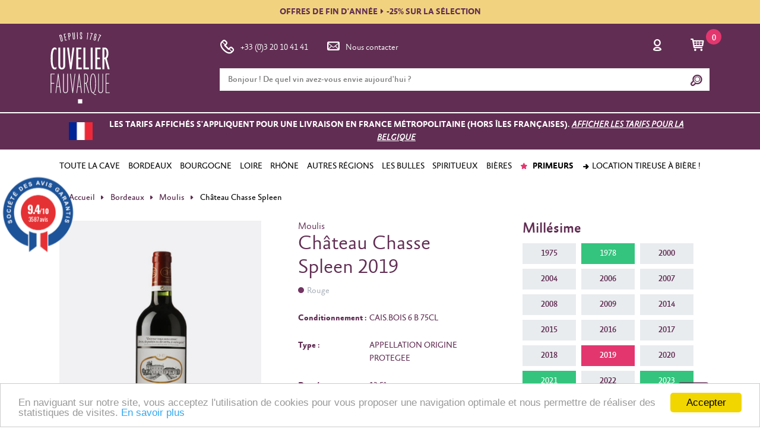

--- FILE ---
content_type: text/html; charset=UTF-8
request_url: https://www.cuvelier-fauvarque.fr/produit/bordelais/moulis-en-medoc/article/chateau-chasse-spleen-2019-27807
body_size: 30092
content:
<!DOCTYPE html>
<html>
<head>

    <!-- Google tag (gtag.js) -->
    <script async src="https://www.googletagmanager.com/gtag/js?id=G-N68TWV3B9J"></script>
    <script>
        window.dataLayer = window.dataLayer || [];
        function gtag(){dataLayer.push(arguments);}
        gtag('js', new Date());

        gtag('config', 'G-N68TWV3B9J');
    </script>


    <meta charset="UTF-8"/>
    <meta http-equiv="X-UA-Compatible" content="IE=edge"/>
    <meta content='width=device-width, initial-scale=1.0, maximum-scale=1.0, user-scalable=no' name='viewport'/>
    <meta name="HandheldFriendly" content="true"/>

    
    
    
    <title></title>
    <meta name="description" content="">
    <meta name="keywords" content="vin primeur, vin primeur en ligne, vente vin primeur, vins primeurs, Saint-Emilion, grands crus, vins d'exception, saint emillion primeur, château angélus primeur, château la mondotte primeur, château la gaffeliere primeur, carillon de l angelus primeur, château canon primeur, château grand mayne primeur, château grand pontet primeur, château grand crobin despagne primeur">
    <meta name="robots" content="" />
        <meta name="twitter:card" content="summary"/>
    <meta name="twitter:site" content="@cuvelierfauvarq"/>
    <meta name="twitter:title" content="Château Chasse Spleen 2019"/>
    <meta name="twitter:description" content="Moulis"/>
    <meta name="twitter:image" content="https://www.cuvelier-fauvarque.fr/img/produits/600x600/château-chasse-spleen.jpg"/>

            <meta name="robots" content="noindex">
    
    <script type="application/ld+json">
        
    </script>

    <link rel="shortcut icon" href="/favicon.ico" type="image/x-icon">
    <link rel="icon" sizes="16x16" href="/favicon-16.ico" type="image/x-icon">
    <link rel="icon" sizes="32x32" href="/favicon-32.ico" type="image/x-icon">
    <link rel="icon" sizes="16x16" href="/favicon-16.png" type="image/png">
    <link rel="icon" sizes="32x32" href="/favicon.png" type="image/png">

    <style>
        canvas {
            display: none !important;
        }
    </style>
            <link href="/css/6d0c85c.css?v3.7.7" rel="stylesheet" type="text/css"/>
    

    
    <link rel="stylesheet" type="text/css" href="/dist/styles/main.css?v3.7.7">

            <script type="text/javascript" src="/js/libraries.js?v3.7.7"></script>
    


    </script>
    <script id="mcjs">!function(c,h,i,m,p){m=c.createElement(h),p=c.getElementsByTagName(h)[0],m.async=1,m.src=i,p.parentNode.insertBefore(m,p)}(document,"script","https://chimpstatic.com/mcjs-connected/js/users/b1cebe5fea32913c65ab5f9da/0fea7887ab9b73036f236e3a4.js");</script>
    
    <!-- Facebook Pixel Code -->
    <meta name="facebook-domain-verification" content="rgyp1hkzr55t8659vc6q6v7xl5jb01" />
    <script>
        !function(f,b,e,v,n,t,s)
        {if(f.fbq)return;n=f.fbq=function(){n.callMethod?
            n.callMethod.apply(n,arguments):n.queue.push(arguments)};
            if(!f._fbq)f._fbq=n;n.push=n;n.loaded=!0;n.version='2.0';
            n.queue=[];t=b.createElement(e);t.async=!0;
            t.src=v;s=b.getElementsByTagName(e)[0];
            s.parentNode.insertBefore(t,s)}(window, document,'script',
            'https://connect.facebook.net/en_US/fbevents.js');
        fbq('init', '1177022555743197');
        fbq('track', 'PageView');
    </script>
    <noscript>
        <img height="1" width="1" style="display:none" src="https://www.facebook.com/tr?id=1177022555743197&ev=PageView&noscript=1"/>
    </noscript>
    <!-- End Facebook Pixel Code -->

    <!-- Bing ads -->
    <script>(function(w,d,t,r,u){var f,n,i;w[u]=w[u]||[],f=function(){var o={ti:"137025998"};o.q=w[u],w[u]=new UET(o),w[u].push("pageLoad")},n=d.createElement(t),n.src=r,n.async=1,n.onload=n.onreadystatechange=function(){var s=this.readyState;s&&s!=="loaded"&&s!=="complete"||(f(),n.onload=n.onreadystatechange=null)},i=d.getElementsByTagName(t)[0],i.parentNode.insertBefore(n,i)})(window,document,"script","//bat.bing.com/bat.js","uetq");</script>

</head>
<body class="default">
<script type="text/javascript">var agSiteId="12083";</script>
<script src="https://www.societe-des-avis-garantis.fr/wp-content/plugins/ag-core/widgets/JsWidget.js" type="text/javascript"></script>
<div id="client-menu" class="d-none client-menu">
    <div id="client-menu-content" class="client-menu__content">
        <div>
            <p class="client-menu__content__title">Mon compte</p>
            <a
                class="
                    client-menu__content__link
                                    "
                href="https://www.cuvelier-fauvarque.fr/client/commande/list"
            >
                Mes commandes
            </a>
            <a
                class="
                    client-menu__content__link
                                    "
                    href="https://www.cuvelier-fauvarque.fr/client/edit"
            >
                Mes coordonnées
            </a>
            <a
                class="
                    client-menu__content__link
                                    "
                href="https://www.cuvelier-fauvarque.fr/client/informations-connection"
            >
                E-mail et mot de passe
            </a>
            <a
                class="
                    client-menu__content__link
                                    "
                href="https://www.cuvelier-fauvarque.fr/client/adresse/list"
            >
                Mes adresses
            </a>


            <a class="client-menu__content__link client-menu__content__link--logout" href="https://www.cuvelier-fauvarque.fr/logout">
                Se déconnecter
            </a>
        </div>
    </div>
</div>
<main class="page">
    <header id="sticky-header">
                    <div class="header__frontmessage">
                <a href="https://www.cuvelier-fauvarque.fr/produit/selection-fin-annee">OFFRES DE FIN D'ANNÉE<i class="fa fa-caret-right"></i>-25% SUR LA SÉLECTION</a>
            </div>
        
        <div class="header__content">

            <div class="container">
                <div class="row">
                    <div class="d-none d-lg-flex col-lg-3 header__brand__wrapper">

                        <a href="https://www.cuvelier-fauvarque.fr/" class="header__brand">
                            <img src="https://www.cuvelier-fauvarque.fr/dist/images/logo/logov2.svg" alt="Cuvelier Fauvarque">
                        </a>

                    </div>
                    <div class="col-12 col-lg-9">

                        <nav class="navbar navbar-expand-lg">
                            <button class="navbar-toggler" type="button" data-toggle="collapse" data-target="#mobile-nav" aria-controls="mobile-nav" aria-expanded="false" aria-label="Toggle navigation">
                                <span></span>
                                <span></span>
                                <span></span>
                            </button>

                            <a class="navbar-brand d-flex d-lg-none" href="https://www.cuvelier-fauvarque.fr/">
                                <img src="/dist/images/logo/logo-inline.svg?v3.7.7" alt="Cuvelier Fauvarque">
                            </a>

                            <div class="collapse navbar-collapse">
                                <ul class="navbar-nav mr-auto navbar-nav--first">
                                    <span class="d-block d-lg-none">Nous contacter</span>
                                    <li class="nav-item">
                                        <a class="nav-link" href="tel:+33320104141"><span class="typcn typcn--big typcn-phone-outline rotated"></span>+33 (0)3 20 10 41 41</a>
                                    </li>
                                    <li class="nav-item">
                                        <a class="nav-link" href="https://www.cuvelier-fauvarque.fr/page/service-client"><span class="typcn typcn--big typcn-mail"></span>Nous contacter</a>
                                    </li>
                                </ul>
                            </div>
                            <ul class="navbar-nav navbar-nav--second ml-auto">
                                <li class="nav-item">
                                                                            <a class="nav-link"
                                           href="https://www.cuvelier-fauvarque.fr/security/login"
                                           data-remote="false"
                                           data-toggle="modal"
                                           data-target="#authentication"
                                           rel="nofollow"
                                        >
                                            <span class="typcn typcn--big typcn-user-outline"></span>
                                        </a>
                                                                    </li>
                                <li class="nav-item nav-item--cart">
                                                                                                                                                    <a class="nav-link" href="https://www.cuvelier-fauvarque.fr/panier" title="Mon panier">
                                        <span class="typcn typcn--big typcn-shopping-cart"></span><span class="nav-item__cartcount">0</span>
                                    </a>

                                </li>
                            </ul>
                        </nav>
                        <form id="header-search" class="header__search">
                            <input name="search_box" autocomplete="off" class="form-control" type="text"
                                   data-provide="typeahead"
                                   placeholder="Bonjour ! De quel vin avez-vous envie aujourd'hui ?">
                            <button type="submit" id="search-form-submit"><span class="typcn typcn-zoom-outline"></span></button>
                            <div class="header__search__content">
                                <span class="typcn typcn-times close"></span>

                                <div id="header-search-result"></div>
                            </div>
                        </form>

                    </div>
                </div>
            </div>
              <!-- Mobile nav -->
<div class="collapse navbar-collapse" id="mobile-nav">
    <ul class="navbar-nav mr-auto navbar">
        <div class="navbar__submenu" id="accordion" role="tablist">

            <!-- Main link -->
            <div class="navbar__submenu__item">
                <div class="navbar__submenu__item__heading" role="tab" id="menu-vins-heading">
                    <a data-toggle="collapse" href="#menu-vins" aria-expanded="false" aria-controls="menu-vins">Nos vins</a>
                </div>
                <div id="menu-vins" class="collapse" role="tabpanel" aria-labelledby="menu-vins-heading" data-parent="#accordion">
                                                                                                    <div class="navbar__submenu__item">
                        <div class="navbar__submenu__item__heading" role="tab" 
                             id="toute-la-cave-heading">
                            <a                                  class="collapsed" 
                                data-toggle="collapse" 
                                href="#toute-la-cave" 
                                                                aria-expanded="false" 
                                aria-controls="toute-la-cave">TOUTE LA CAVE</a>
                        </div>

                        <ul id="toute-la-cave" 
                            class="collapse" 
                            role="tabpanel" 
                            aria-labelledby="toute-la-cave-heading" 
                            data-parent="#menu-vins">

                            <div class="navbar__submenu__item">
                                                                                                                                                                            <div class="navbar__submenu__item__heading" role="tab" 
                                         id="toute-la-cave-par-couleur-heading">
                                        <a class="collapsed" data-toggle="collapse" href="#sub-toute-la-cave-par-couleur"
                                          aria-expanded="false" aria-controls="M2">Par couleur</a>
                                        <ul id="sub-toute-la-cave-par-couleur" class="collapse" role="tabpanel"
                                            aria-labelledby="par-couleur-heading" 
                                            data-parent="#toute-la-cave">
                                                                                            <li>
  <a
    href="/recherche/rouge/tous"
          >Les vins rouges</a>
</li>
                                                                                            <li>
  <a
    href="/recherche/blanc/tous"
          >Les vins blancs</a>
</li>
                                                                                            <li>
  <a
    href="/recherche/rose/tous"
          >Les vins rosés</a>
</li>
                                                                                    </ul>
                                    </div>
                                                                                                                                            <div class="navbar__submenu__item__heading" role="tab" 
                                         id="toute-la-cave-par-type-heading">
                                        <a class="collapsed" data-toggle="collapse" href="#sub-toute-la-cave-par-type"
                                          aria-expanded="false" aria-controls="M2">Par type</a>
                                        <ul id="sub-toute-la-cave-par-type" class="collapse" role="tabpanel"
                                            aria-labelledby="par-type-heading" 
                                            data-parent="#toute-la-cave">
                                                                                            <li>
  <a
    href="/produit/champagne"
          >Les Champagnes</a>
</li>
                                                                                            <li>
  <a
    href="/produit/alcools"
          >Les spiritueux</a>
</li>
                                                                                            <li>
  <a
    href="/produit/vins-primeurs"
          >Les primeurs</a>
</li>
                                                                                    </ul>
                                    </div>
                                                                                                                                            <div class="navbar__submenu__item__heading" role="tab" 
                                         id="toute-la-cave-par-provenance-heading">
                                        <a class="collapsed" data-toggle="collapse" href="#sub-toute-la-cave-par-provenance"
                                          aria-expanded="false" aria-controls="M2">Par provenance</a>
                                        <ul id="sub-toute-la-cave-par-provenance" class="collapse" role="tabpanel"
                                            aria-labelledby="par-provenance-heading" 
                                            data-parent="#toute-la-cave">
                                                                                            <li>
  <a
    href="/produit/vins-francais"
          >Les vins Français</a>
</li>
                                                                                            <li>
  <a
    href="/produit/vins-etrangers"
          >Les vins étrangers</a>
</li>
                                                                                    </ul>
                                    </div>
                                                                                                                            </div>
                        </ul>
                    </div>
                                                                                                    <div class="navbar__submenu__item">
                        <div class="navbar__submenu__item__heading" role="tab" 
                             id="bordeaux-heading">
                            <a                                  class="collapsed" 
                                data-toggle="collapse" 
                                href="#bordeaux" 
                                                                aria-expanded="false" 
                                aria-controls="bordeaux">BORDEAUX</a>
                        </div>

                        <ul id="bordeaux" 
                            class="collapse" 
                            role="tabpanel" 
                            aria-labelledby="bordeaux-heading" 
                            data-parent="#menu-vins">

                            <div class="navbar__submenu__item">
                                                                                                                                                                            <div class="navbar__submenu__item__heading" role="tab" 
                                         id="bordeaux-rive-droite-heading">
                                        <a class="collapsed" data-toggle="collapse" href="#sub-bordeaux-rive-droite"
                                          aria-expanded="false" aria-controls="M2">Rive droite</a>
                                        <ul id="sub-bordeaux-rive-droite" class="collapse" role="tabpanel"
                                            aria-labelledby="rive-droite-heading" 
                                            data-parent="#bordeaux">
                                                                                            <li>
  <a
    href="/produit/bordelais/blaye"
          >Blaye</a>
</li>
                                                                                            <li>
  <a
    href="/produit/bordelais/canon-fronsac"
          >Canon-Fronsac</a>
</li>
                                                                                            <li>
  <a
    href="/produit/bordelais/cotes-de-castillon"
          >Côtes de Castillon</a>
</li>
                                                                                            <li>
  <a
    href="/produit/bordelais/cotes-de-bourg"
          >Côtes de Bourg</a>
</li>
                                                                                            <li>
  <a
    href="/produit/bordelais/bordeaux-cotes-de-francs"
          >Bordeaux Côtes de Francs</a>
</li>
                                                                                            <li>
  <a
    href="/produit/bordelais/fronsac"
          >Fronsac</a>
</li>
                                                                                            <li>
  <a
    href="/produit/bordelais/lalande-de-pomerol"
          >Lalande de Pomerol</a>
</li>
                                                                                            <li>
  <a
    href="/produit/bordelais/lussac-saint-emilion"
          >Lussac-Saint-Emilion</a>
</li>
                                                                                            <li>
  <a
    href="/produit/bordelais/montagne-saint-emilion"
          >Montagne-Saint-Emilion</a>
</li>
                                                                                            <li>
  <a
    href="/produit/bordelais/pomerol"
          >Pomerol</a>
</li>
                                                                                            <li>
  <a
    href="/produit/bordelais/puisseguin-saint-emilion"
          >Puisseguin-Saint Emilion</a>
</li>
                                                                                            <li>
  <a
    href="/produit/grands-crus/premieres-cotes-de-blaye"
          >Blaye Côtes de Bordeaux</a>
</li>
                                                                                            <li>
  <a
    href="/produit/grands-crus/premieres-cotes-de-bordeaux"
          >Premières Côtes de Bordeaux</a>
</li>
                                                                                            <li>
  <a
    href="/produit/grands-crus/saint-emilion"
          >Saint-Emilion</a>
</li>
                                                                                            <li>
  <a
    href="/produit/grands-crus/saint-emilion-grand-cru"
          >Saint-Emilion Grand Cru</a>
</li>
                                                                                            <li>
  <a
    href="/produit/grands-crus/saint-emilion-grand-cru-classe"
          >Saint-Emilion Grand Cru Classé</a>
</li>
                                                                                            <li>
  <a
    href="/produit/grands-crus/saint-georges-saint-emilion"
          >Saint Georges-Saint Emilion</a>
</li>
                                                                                            <li>
  <a
    href="/produit/bordelais"
         class="menu-link--emphase"   >Tous les vins de Bordeaux</a>
</li>
                                                                                    </ul>
                                    </div>
                                                                                                                                            <div class="navbar__submenu__item__heading" role="tab" 
                                         id="bordeaux-rive-gauche-heading">
                                        <a class="collapsed" data-toggle="collapse" href="#sub-bordeaux-rive-gauche"
                                          aria-expanded="false" aria-controls="M2">Rive gauche</a>
                                        <ul id="sub-bordeaux-rive-gauche" class="collapse" role="tabpanel"
                                            aria-labelledby="rive-gauche-heading" 
                                            data-parent="#bordeaux">
                                                                                            <li>
  <a
    href="/produit/bordelais/barsac"
          >Barsac</a>
</li>
                                                                                            <li>
  <a
    href="/produit/bordelais/cerons"
          >Cérons</a>
</li>
                                                                                            <li>
  <a
    href="/produit/bordelais/graves"
          >Graves</a>
</li>
                                                                                            <li>
  <a
    href="/produit/bordelais/haut-medoc"
          >Haut-Médoc</a>
</li>
                                                                                            <li>
  <a
    href="/produit/bordelais/listrac-medoc"
          >Listrac Médoc</a>
</li>
                                                                                            <li>
  <a
    href="/produit/bordelais/margaux"
          >Margaux</a>
</li>
                                                                                            <li>
  <a
    href="/produit/bordelais/medoc"
          >Médoc</a>
</li>
                                                                                            <li>
  <a
    href="/produit/bordelais/moulis-en-medoc"
          >Moulis-en-Médoc</a>
</li>
                                                                                            <li>
  <a
    href="/produit/bordelais/pauillac"
          >Pauillac</a>
</li>
                                                                                            <li>
  <a
    href="/produit/bordelais/pessac-leognan"
          >Pessac-Léognan</a>
</li>
                                                                                            <li>
  <a
    href="/produit/bordelais/saint-estephe"
          >Saint-Estèphe</a>
</li>
                                                                                            <li>
  <a
    href="/produit/bordelais/saint-julien"
          >Saint-Julien</a>
</li>
                                                                                            <li>
  <a
    href="/produit/bordelais/sauternes"
          >Sauternes</a>
</li>
                                                                                            <li>
  <a
    href="/produit/bordelais"
         class="menu-link--emphase"   >Tous les vins de Bordeaux</a>
</li>
                                                                                    </ul>
                                    </div>
                                                                                                                                            <div class="navbar__submenu__item__heading" role="tab" 
                                         id="bordeaux-autres-appellations-heading">
                                        <a class="collapsed" data-toggle="collapse" href="#sub-bordeaux-autres-appellations"
                                          aria-expanded="false" aria-controls="M2">Autres appellations</a>
                                        <ul id="sub-bordeaux-autres-appellations" class="collapse" role="tabpanel"
                                            aria-labelledby="autres-appellations-heading" 
                                            data-parent="#bordeaux">
                                                                                            <li>
  <a
    href="/produit/bordelais/bordeaux"
          >Bordeaux</a>
</li>
                                                                                            <li>
  <a
    href="/produit/bordelais/bordeaux-sec"
          >Bordeaux Sec</a>
</li>
                                                                                            <li>
  <a
    href="/produit/bordelais/bordeaux-superieur"
          >Bordeaux Superieur</a>
</li>
                                                                                            <li>
  <a
    href="/produit/bordelais/cadillac"
          >Cadillac</a>
</li>
                                                                                            <li>
  <a
    href="/produit/bordelais/cotes-de-bordeaux"
          >Côtes de Bordeaux</a>
</li>
                                                                                            <li>
  <a
    href="/produit/bordelais/entre-deux-mers"
          >Entre Deux Mers</a>
</li>
                                                                                            <li>
  <a
    href="/produit/bordelais/graves-de-vayres"
          >Graves de Vayres</a>
</li>
                                                                                            <li>
  <a
    href="/produit/bordelais/loupiac"
          >Loupiac</a>
</li>
                                                                                            <li>
  <a
    href="/produit/bordelais/sainte-foy"
          >Sainte Foy</a>
</li>
                                                                                            <li>
  <a
    href="/produit/bordelais/sainte-croix-du-mont"
          >Sainte Croix du Mont</a>
</li>
                                                                                            <li>
  <a
    href="/produit/bordelais/sainte-macaire"
          >Sainte Macaire</a>
</li>
                                                                                            <li>
  <a
    href="/produit/bordelais"
         class="menu-link--emphase"   >Tous les vins de Bordeaux</a>
</li>
                                                                                    </ul>
                                    </div>
                                                                                                                            </div>
                        </ul>
                    </div>
                                                                                                    <div class="navbar__submenu__item">
                        <div class="navbar__submenu__item__heading" role="tab" 
                             id="bourgogne-heading">
                            <a                                  class="collapsed" 
                                data-toggle="collapse" 
                                href="#bourgogne" 
                                                                aria-expanded="false" 
                                aria-controls="bourgogne">BOURGOGNE</a>
                        </div>

                        <ul id="bourgogne" 
                            class="collapse" 
                            role="tabpanel" 
                            aria-labelledby="bourgogne-heading" 
                            data-parent="#menu-vins">

                            <div class="navbar__submenu__item">
                                                                                                                                                                            <div class="navbar__submenu__item__heading" role="tab" 
                                         id="bourgogne-bourgogne-septentrionale-heading">
                                        <a class="collapsed" data-toggle="collapse" href="#sub-bourgogne-bourgogne-septentrionale"
                                          aria-expanded="false" aria-controls="M2">Bourgogne septentrionale</a>
                                        <ul id="sub-bourgogne-bourgogne-septentrionale" class="collapse" role="tabpanel"
                                            aria-labelledby="bourgogne-septentrionale-heading" 
                                            data-parent="#bourgogne">
                                                                                            <li>
  <a
    href="/produit/bourgogne/auxerre"
          >Auxerre</a>
</li>
                                                                                            <li>
  <a
    href="/produit/bourgogne/chitry"
          >Chitry</a>
</li>
                                                                                            <li>
  <a
    href="/produit/bourgogne/epineuil"
          >Epineuil</a>
</li>
                                                                                            <li>
  <a
    href="/produit/bourgogne/irancy"
          >Irancy</a>
</li>
                                                                                            <li>
  <a
    href="/produit/bourgogne/saint-bris"
          >Saint Bris</a>
</li>
                                                                                            <li>
  <a
    href="/produit/bourgogne/tonnerre"
          >Tonnerre</a>
</li>
                                                                                            <li>
  <a
    href="/produit/bourgogne/vezelay"
          >Vézelay</a>
</li>
                                                                                            <li>
  <a
    href="/produit/bourgogne/petit-chablis"
          >Petit Chablis</a>
</li>
                                                                                            <li>
  <a
    href="/produit/bourgogne/chablis"
          >Chablis</a>
</li>
                                                                                            <li>
  <a
    href="/produit/bourgogne/irancy"
          >Irancy</a>
</li>
                                                                                                <li>
        <a href="/produit/bourgogne/chablis-1er-cru">Chablis 1er Cru</a>&nbsp;-&nbsp;<a href="/produit/bourgogne/chablis-grand-cru">Chablis Grand Cru</a>
    </li>
                                                                                    </ul>
                                    </div>
                                                                                                                                            <div class="navbar__submenu__item__heading" role="tab" 
                                         id="bourgogne-c-te-de-nuits-heading">
                                        <a class="collapsed" data-toggle="collapse" href="#sub-bourgogne-c-te-de-nuits"
                                          aria-expanded="false" aria-controls="M2">Côte de Nuits</a>
                                        <ul id="sub-bourgogne-c-te-de-nuits" class="collapse" role="tabpanel"
                                            aria-labelledby="c-te-de-nuits-heading" 
                                            data-parent="#bourgogne">
                                                                                            <li>
  <a
    href="/produit/bourgogne/cote-de-nuits-villages"
          >Côte de Nuits villages</a>
</li>
                                                                                            <li>
  <a
    href="/produit/bourgogne/hautes-cotes-de-nuits"
          >Hautes Côtes de Nuits</a>
</li>
                                                                                                <li>
        <a href="/produit/bourgogne/fixin">Fixin</a>&nbsp;-&nbsp;<a href="/produit/bourgogne/fixin-1er-cru">Fixin 1er Cru</a>
    </li>
                                                                                            <li>
  <a
    href="/produit/bourgogne/marsannay"
          >Marsannay</a>
</li>
                                                                                                <li>
        <a href="/produit/bourgogne/gevrey-chambertin">Gevrey Chambertin</a>&nbsp;-&nbsp;<a href="/produit/bourgogne/gevrey-chambertin-1er-cru">Gevrey Chambertin 1er Cru</a>
    </li>
                                                                                            <li>
  <a
    href="/produit/bourgogne/chambertin"
          >Chambertin</a>
</li>
                                                                                            <li>
  <a
    href="/produit/bourgogne/chambertin-clos-de-beze"
          >Chambertin Clos de Bèze</a>
</li>
                                                                                            <li>
  <a
    href="/produit/bourgogne/chapelle-chambertin"
          >Chapelle Chambertin</a>
</li>
                                                                                            <li>
  <a
    href="/produit/bourgogne/charmes-chambertin"
          >Charmes Chambertin</a>
</li>
                                                                                            <li>
  <a
    href="/produit/bourgogne/mazis-chambertin"
          >Mazis Chambertin</a>
</li>
                                                                                            <li>
  <a
    href="/produit/bourgogne/griotte-chambertin"
          >Griotte Chambertin</a>
</li>
                                                                                            <li>
  <a
    href="/produit/bourgogne/latricieres-chambertin"
          >Latricières Chambertin</a>
</li>
                                                                                            <li>
  <a
    href="/produit/bourgogne/ruchottes-chambertin"
          >Ruchottes Chambertin</a>
</li>
                                                                                            <li>
  <a
    href="/produit/bourgogne/mazoyeres-chambertin"
          >Mazoyères Chambertin</a>
</li>
                                                                                                <li>
        <a href="/produit/bourgogne/morey-saint-denis">Morey Saint Denis</a>&nbsp;-&nbsp;<a href="/produit/bourgogne/morey-st-denis-1er-cru">Morey St Denis 1er Cru</a>
    </li>
                                                                                            <li>
  <a
    href="/produit/bourgogne/clos-de-tart"
          >Clos de Tart</a>
</li>
                                                                                            <li>
  <a
    href="/produit/bourgogne/clos-saint-denis"
          >Clos Saint Denis</a>
</li>
                                                                                            <li>
  <a
    href="/produit/bourgogne/clos-de-la-roche"
          >Clos de la Roche</a>
</li>
                                                                                            <li>
  <a
    href="/produit/bourgogne/clos-des-lambrays"
          >Clos des Lambrays</a>
</li>
                                                                                                <li>
        <a href="/produit/bourgogne/chambolle-musigny">Chambolle Musigny</a>&nbsp;-&nbsp;<a href="/produit/bourgogne/chambolle-musigny-1er-cru">Chambolle Musigny 1er Cru</a>
    </li>
                                                                                            <li>
  <a
    href="/produit/bourgogne/musigny"
          >Musigny</a>
</li>
                                                                                            <li>
  <a
    href="/produit/bourgogne/bonnes-mares"
          >Bonnes Mares</a>
</li>
                                                                                                <li>
        <a href="/produit/bourgogne/vougeot">Vougeot</a>&nbsp;-&nbsp;<a href="/produit/bourgogne/vougeot-1er-cru">Vougeot 1er Cru</a>
    </li>
                                                                                                <li>
        <a href="/produit/bourgogne/clos-vougeot">Clos Vougeot</a>&nbsp;-&nbsp;<a href="/produit/bourgogne/clos-vougeot-1er-cru">Clos Vougeot 1er Cru</a>
    </li>
                                                                                                <li>
        <a href="/produit/bourgogne/vosne-romanee">Vosne Romanée</a>&nbsp;-&nbsp;<a href="/produit/bourgogne/vosne-romanee-1er-cru">Vosne Romanée 1er Cru</a>
    </li>
                                                                                            <li>
  <a
    href="/produit/bourgogne/romanee-conti"
          >Romanée Conti</a>
</li>
                                                                                            <li>
  <a
    href="/produit/bourgogne/richebourg"
          >Richebourg</a>
</li>
                                                                                            <li>
  <a
    href="/produit/bourgogne/la-romanee"
          >La Romanée</a>
</li>
                                                                                            <li>
  <a
    href="/produit/bourgogne/la-tache"
          >La Tâche</a>
</li>
                                                                                            <li>
  <a
    href="/produit/bourgogne/romanee-saint-vivant"
          >Romanée Saint Vivant</a>
</li>
                                                                                            <li>
  <a
    href="/produit/bourgogne/la-grande-rue"
          >La Grande Rue</a>
</li>
                                                                                                <li>
        <a href="/produit/bourgogne/nuits-saint-georges">Nuits Saint Georges</a>&nbsp;-&nbsp;<a href="/produit/bourgogne/nuits-saint-georges-1er-cru">Nuits Saint Georges 1er Cru</a>
    </li>
                                                                                            <li>
  <a
    href="/produit/bourgogne/echezeaux"
          >Echezeaux</a>
</li>
                                                                                            <li>
  <a
    href="/produit/bourgogne/grands-echezeaux"
          >Grands Echezeaux</a>
</li>
                                                                                    </ul>
                                    </div>
                                                                                                                                            <div class="navbar__submenu__item__heading" role="tab" 
                                         id="bourgogne-c-te-chalonnaise-heading">
                                        <a class="collapsed" data-toggle="collapse" href="#sub-bourgogne-c-te-chalonnaise"
                                          aria-expanded="false" aria-controls="M2">Côte Chalonnaise</a>
                                        <ul id="sub-bourgogne-c-te-chalonnaise" class="collapse" role="tabpanel"
                                            aria-labelledby="c-te-chalonnaise-heading" 
                                            data-parent="#bourgogne">
                                                                                            <li>
  <a
    href="/produit/bourgogne/bouzeron"
          >Bouzeron</a>
</li>
                                                                                                <li>
        <a href="/produit/bourgogne/givry">Givry</a>&nbsp;-&nbsp;<a href="/produit/bourgogne/givry-1er-cru">Givry 1er Cru</a>
    </li>
                                                                                                <li>
        <a href="/produit/bourgogne/mercurey">Mercurey</a>&nbsp;-&nbsp;<a href="/produit/bourgogne/mercurey-1er-cru">Mercurey 1er Cru</a>
    </li>
                                                                                                <li>
        <a href="/produit/bourgogne/montagny">Montagny</a>&nbsp;-&nbsp;<a href="/produit/bourgogne/montagny-1er-cru">Montagny 1er Cru</a>
    </li>
                                                                                                <li>
        <a href="/produit/bourgogne/rully">Rully</a>&nbsp;-&nbsp;<a href="/produit/bourgogne/rully-1er-cru">Rully 1er Cru</a>
    </li>
                                                                                    </ul>
                                    </div>
                                                                                                                                            <div class="navbar__submenu__item__heading" role="tab" 
                                         id="bourgogne-m-connais-heading">
                                        <a class="collapsed" data-toggle="collapse" href="#sub-bourgogne-m-connais"
                                          aria-expanded="false" aria-controls="M2">Mâconnais</a>
                                        <ul id="sub-bourgogne-m-connais" class="collapse" role="tabpanel"
                                            aria-labelledby="m-connais-heading" 
                                            data-parent="#bourgogne">
                                                                                            <li>
  <a
    href="/produit/bourgogne/macon-aze"
          >Mâcon Azé</a>
</li>
                                                                                            <li>
  <a
    href="/produit/bourgogne/macon-fuisse"
          >Mâcon Fuissé</a>
</li>
                                                                                            <li>
  <a
    href="/produit/bourgogne/macon-pierreclos"
          >Mâcon Pierreclos</a>
</li>
                                                                                            <li>
  <a
    href="/produit/bourgogne/macon-serrieres"
          >Mâcon Serrières</a>
</li>
                                                                                            <li>
  <a
    href="/produit/bourgogne/macon-solutre"
          >Mâcon Solutré</a>
</li>
                                                                                            <li>
  <a
    href="/produit/bourgogne/macon-villages"
          >Mâcon Villages</a>
</li>
                                                                                            <li>
  <a
    href="/produit/bourgogne/pouilly-fuisse"
          >Pouilly-Fuissé</a>
</li>
                                                                                            <li>
  <a
    href="/produit/bourgogne/saint-veran"
          >Saint-Véran</a>
</li>
                                                                                            <li>
  <a
    href="/produit/bourgogne/vire-clesse"
          >Viré Clessé</a>
</li>
                                                                                            <li>
  <a
    href="/produit/bourgogne"
         class="menu-link--emphase"   >Tous les vins de Bourgogne</a>
</li>
                                                                                    </ul>
                                    </div>
                                                                                                                                            <div class="navbar__submenu__item__heading" role="tab" 
                                         id="bourgogne-c-te-de-beaune-heading">
                                        <a class="collapsed" data-toggle="collapse" href="#sub-bourgogne-c-te-de-beaune"
                                          aria-expanded="false" aria-controls="M2">Côte de Beaune</a>
                                        <ul id="sub-bourgogne-c-te-de-beaune" class="collapse" role="tabpanel"
                                            aria-labelledby="c-te-de-beaune-heading" 
                                            data-parent="#bourgogne">
                                                                                            <li>
  <a
    href="/produit/bourgogne/ladoix"
          >Ladoix</a>
</li>
                                                                                                <li>
        <a href="/produit/bourgogne/aloxe-corton">Aloxe corton</a>&nbsp;-&nbsp;<a href="/produit/bourgogne/aloxe-corton-1er-cru">Aloxe corton 1er Cru</a>
    </li>
                                                                                            <li>
  <a
    href="/produit/bourgogne/pougets"
          >Pougets</a>
</li>
                                                                                            <li>
  <a
    href="/produit/bourgogne/clos-du-roi"
          >Clos du roi</a>
</li>
                                                                                            <li>
  <a
    href="/produit/bourgogne/languettes"
          >Languettes</a>
</li>
                                                                                            <li>
  <a
    href="/produit/bourgogne/bressandes"
          >Bressandes</a>
</li>
                                                                                            <li>
  <a
    href="/produit/bourgogne/corton"
          >Corton</a>
</li>
                                                                                            <li>
  <a
    href="/produit/bourgogne/paulands"
          >Paulands</a>
</li>
                                                                                            <li>
  <a
    href="/produit/bourgogne/renardes"
          >Renardes</a>
</li>
                                                                                            <li>
  <a
    href="/produit/bourgogne/marechaudes"
          >Maréchaudes</a>
</li>
                                                                                            <li>
  <a
    href="/produit/bourgogne/greves"
          >Grèves</a>
</li>
                                                                                            <li>
  <a
    href="/produit/bourgogne/fietres"
          >Fiètres</a>
</li>
                                                                                            <li>
  <a
    href="/produit/bourgogne/meix-lallemand"
          >Meix Lallemand</a>
</li>
                                                                                            <li>
  <a
    href="/produit/bourgogne/clos-du-meix"
          >Clos du Meix</a>
</li>
                                                                                            <li>
  <a
    href="/produit/bourgogne/combes"
          >Combes</a>
</li>
                                                                                            <li>
  <a
    href="/produit/bourgogne/vigne-au-saint"
          >Vigne au Saint</a>
</li>
                                                                                            <li>
  <a
    href="/produit/bourgogne/chaumes"
          >Chaumes</a>
</li>
                                                                                            <li>
  <a
    href="/produit/bourgogne/perrieres"
          >Perrières</a>
</li>
                                                                                            <li>
  <a
    href="/produit/bourgogne/rognet"
          >Rognet</a>
</li>
                                                                                            <li>
  <a
    href="/produit/bourgogne/moutottes"
          >Moutottes</a>
</li>
                                                                                            <li>
  <a
    href="/produit/bourgogne/carrieres"
          >Carrières</a>
</li>
                                                                                            <li>
  <a
    href="/produit/bourgogne/basses-mourottes"
          >Basses Mourottes</a>
</li>
                                                                                            <li>
  <a
    href="/produit/bourgogne/hautes-mourottes"
          >Hautes Mourottes</a>
</li>
                                                                                            <li>
  <a
    href="/produit/bourgogne/vergennes"
          >Vergennes</a>
</li>
                                                                                            <li>
  <a
    href="/produit/bourgogne/grandes-lolieres"
          >Grandes Lolières</a>
</li>
                                                                                            <li>
  <a
    href="/produit/bourgogne/toppe-au-vert"
          >Toppe au Vert</a>
</li>
                                                                                            <li>
  <a
    href="/produit/bourgogne/corton-charlemagne"
          >Corton Charlemagne</a>
</li>
                                                                                                <li>
        <a href="/produit/bourgogne/pernand-vergelesses">Pernand Vergelesses</a>&nbsp;-&nbsp;<a href="/produit/bourgogne/pernand-vergelesses-1er-cru">Pernand Vergelesses 1er Cru</a>
    </li>
                                                                                                <li>
        <a href="/produit/bourgogne/savigny-les-beaune">Savigny les Beaune</a>&nbsp;-&nbsp;<a href="/produit/bourgogne/savigny-les-beaune-1er-cru">Savigny les Beaune 1er Cru</a>
    </li>
                                                                                            <li>
  <a
    href="/produit/bourgogne/chorey-les-beaune"
          >Chorey les Beaune</a>
</li>
                                                                                                <li>
        <a href="/produit/bourgogne/beaune">Beaune</a>&nbsp;-&nbsp;<a href="/produit/bourgogne/beaune-1er-cru">Beaune 1er Cru</a>
    </li>
                                                                                            <li>
  <a
    href="/produit/bourgogne/cote-de-beaune"
          >Côte de Beaune</a>
</li>
                                                                                                <li>
        <a href="/produit/bourgogne/pommard">Pommard</a>&nbsp;-&nbsp;<a href="/produit/bourgogne/pommard-1er-cru">Pommard 1er Cru</a>
    </li>
                                                                                                <li>
        <a href="/produit/bourgogne/volnay">Volnay</a>&nbsp;-&nbsp;<a href="/produit/bourgogne/volnay-1er-cru">Volnay 1er Cru</a>
    </li>
                                                                                                <li>
        <a href="/produit/bourgogne/meursault">Meursault</a>&nbsp;-&nbsp;<a href="/produit/bourgogne/meursault-1er-cru">Meursault 1er Cru</a>
    </li>
                                                                                                <li>
        <a href="/produit/bourgogne/auxey-duresses">Auxey Duresses</a>&nbsp;-&nbsp;<a href="/produit/bourgogne/auxey-duresses-1er-cru">Auxey Duresses 1er Cru</a>
    </li>
                                                                                                <li>
        <a href="/produit/bourgogne/monthelie">Monthélie</a>&nbsp;-&nbsp;<a href="/produit/bourgogne/monthelie-1er-cru">Monthélie 1er Cru</a>
    </li>
                                                                                                <li>
        <a href="/produit/bourgogne/puligny-montrachet">Puligny Montrachet</a>&nbsp;-&nbsp;<a href="/produit/bourgogne/puligny-montrachet-1er-cru">Puligny Montrachet 1er Cru</a>
    </li>
                                                                                            <li>
  <a
    href="/produit/bourgogne/chevalier-montrachet"
          >Chevalier Montrachet</a>
</li>
                                                                                            <li>
  <a
    href="/produit/bourgogne/bienvenues-batard-montrachet"
          >Bienvenues Bâtard Montrachet</a>
</li>
                                                                                            <li>
  <a
    href="/produit/bourgogne/montrachet"
          >Montrachet</a>
</li>
                                                                                            <li>
  <a
    href="/produit/bourgogne/batard-montrachet"
          >Bâtard Montrachet</a>
</li>
                                                                                                <li>
        <a href="/produit/bourgogne/chassagne-montrachet">Chassagne Montrachet</a>&nbsp;-&nbsp;<a href="/produit/bourgogne/chassagne-montrachet-1er-cru">Chassagne Montrachet 1er Cru</a>
    </li>
                                                                                            <li>
  <a
    href="/produit/bourgogne/criots-batard-montrachet"
          >Criots Bâtard Montrachet</a>
</li>
                                                                                                <li>
        <a href="/produit/bourgogne/saint-aubin">Saint Aubin</a>&nbsp;-&nbsp;<a href="/produit/bourgogne/saint-aubin-1er-cru">Saint Aubin 1er Cru</a>
    </li>
                                                                                                <li>
        <a href="/produit/bourgogne/saint-romain">Saint Romain</a>&nbsp;-&nbsp;<a href="/produit/bourgogne/saint-romain-1er-cru">Saint Romain 1er Cru</a>
    </li>
                                                                                                <li>
        <a href="/produit/bourgogne/blagny">Blagny</a>&nbsp;-&nbsp;<a href="/produit/bourgogne/blagny-1er-cru">Blagny 1er Cru</a>
    </li>
                                                                                                <li>
        <a href="/produit/bourgogne/santenay">Santenay</a>&nbsp;-&nbsp;<a href="/produit/bourgogne/santenay-1er-cru">Santenay 1er Cru</a>
    </li>
                                                                                            <li>
  <a
    href="/produit/bourgogne/maranges-1er-cru"
          >Maranges 1er Cru</a>
</li>
                                                                                            <li>
  <a
    href="/produit/bourgogne/hautes-cotes-de-beaune"
          >Hautes Côtes de Beaune</a>
</li>
                                                                                    </ul>
                                    </div>
                                                                                                                                            <div class="navbar__submenu__item__heading" role="tab" 
                                         id="bourgogne-autres-appellations-heading">
                                        <a class="collapsed" data-toggle="collapse" href="#sub-bourgogne-autres-appellations"
                                          aria-expanded="false" aria-controls="M2">Autres appellations</a>
                                        <ul id="sub-bourgogne-autres-appellations" class="collapse" role="tabpanel"
                                            aria-labelledby="autres-appellations-heading" 
                                            data-parent="#bourgogne">
                                                                                            <li>
  <a
    href="/produit/bourgogne/bourgogne"
          >Bourgogne</a>
</li>
                                                                                            <li>
  <a
    href="/produit/bourgogne/bourgogne-aligote"
          >Bourgogne Aligoté</a>
</li>
                                                                                            <li>
  <a
    href="/produit/bourgogne/bourgogne-passe-tout-grains"
          >Bourgogne Passe Tout Grains</a>
</li>
                                                                                            <li>
  <a
    href="/produit/bourgogne/cremant-de-bourgogne"
          >Crémant de Bourgogne</a>
</li>
                                                                                            <li>
  <a
    href="/produit/bourgogne"
         class="menu-link--emphase"   >Tous les vins de Bourgogne</a>
</li>
                                                                                    </ul>
                                    </div>
                                                                                                                            </div>
                        </ul>
                    </div>
                                                                                                    <div class="navbar__submenu__item">
                        <div class="navbar__submenu__item__heading" role="tab" 
                             id="loire-heading">
                            <a                                  class="collapsed" 
                                data-toggle="collapse" 
                                href="#loire" 
                                                                aria-expanded="false" 
                                aria-controls="loire">LOIRE</a>
                        </div>

                        <ul id="loire" 
                            class="collapse" 
                            role="tabpanel" 
                            aria-labelledby="loire-heading" 
                            data-parent="#menu-vins">

                            <div class="navbar__submenu__item">
                                                                                                                                                                            <div class="navbar__submenu__item__heading" role="tab" 
                                         id="loire-vignoble-nantais-heading">
                                        <a class="collapsed" data-toggle="collapse" href="#sub-loire-vignoble-nantais"
                                          aria-expanded="false" aria-controls="M2">Vignoble Nantais</a>
                                        <ul id="sub-loire-vignoble-nantais" class="collapse" role="tabpanel"
                                            aria-labelledby="vignoble-nantais-heading" 
                                            data-parent="#loire">
                                                                                            <li>
  <a
    href="/produit/loire/ancenis"
          >Ancenis</a>
</li>
                                                                                            <li>
  <a
    href="/produit/loire/gros-plants-du-pays-nantais"
          >Gros Plants du Pays Nantais</a>
</li>
                                                                                            <li>
  <a
    href="/produit/loire/muscadet-de-sevre-et-maine"
          >Muscadet de Sèvre et Maine</a>
</li>
                                                                                            <li>
  <a
    href="/produit/loire/fiefs-vendeens"
          >Fiefs Vendéens</a>
</li>
                                                                                    </ul>
                                    </div>
                                                                                                                                            <div class="navbar__submenu__item__heading" role="tab" 
                                         id="loire-anjou-heading">
                                        <a class="collapsed" data-toggle="collapse" href="#sub-loire-anjou"
                                          aria-expanded="false" aria-controls="M2">Anjou</a>
                                        <ul id="sub-loire-anjou" class="collapse" role="tabpanel"
                                            aria-labelledby="anjou-heading" 
                                            data-parent="#loire">
                                                                                            <li>
  <a
    href="/produit/loire/anjou"
          >Anjou</a>
</li>
                                                                                            <li>
  <a
    href="/produit/loire/anjou-villages"
          >Anjou Villages</a>
</li>
                                                                                            <li>
  <a
    href="/produit/loire/anjou-villages-brissac"
          >Anjou Villages Brissac</a>
</li>
                                                                                            <li>
  <a
    href="/produit/loire/bonnezeaux"
          >Bonnezeaux</a>
</li>
                                                                                            <li>
  <a
    href="/produit/loire/cabernet-d-anjou"
          >Cabernet d’Anjou</a>
</li>
                                                                                            <li>
  <a
    href="/produit/loire/chaume"
          >Chaume</a>
</li>
                                                                                            <li>
  <a
    href="/produit/loire/aubance"
          >Aubance</a>
</li>
                                                                                            <li>
  <a
    href="/produit/loire/layon"
          >Layon</a>
</li>
                                                                                            <li>
  <a
    href="/produit/loire/quarts-de-chaume"
          >Quarts de Chaume</a>
</li>
                                                                                            <li>
  <a
    href="/produit/loire/rose-d-anjou"
          >Rosé d’Anjou</a>
</li>
                                                                                            <li>
  <a
    href="/produit/loire/savennieres"
          >Savennières</a>
</li>
                                                                                            <li>
  <a
    href="/produit/loire/saumur"
          >Saumur</a>
</li>
                                                                                            <li>
  <a
    href="/produit/loire/saumur-champigny"
          >Saumur Champigny</a>
</li>
                                                                                    </ul>
                                    </div>
                                                                                                                                            <div class="navbar__submenu__item__heading" role="tab" 
                                         id="loire-touraine-heading">
                                        <a class="collapsed" data-toggle="collapse" href="#sub-loire-touraine"
                                          aria-expanded="false" aria-controls="M2">Touraine</a>
                                        <ul id="sub-loire-touraine" class="collapse" role="tabpanel"
                                            aria-labelledby="touraine-heading" 
                                            data-parent="#loire">
                                                                                            <li>
  <a
    href="/produit/loire/bourgeuil"
          >Bourgueil</a>
</li>
                                                                                            <li>
  <a
    href="/produit/loire/st-nicolas-de-bourgeuil"
          >St Nicolas de Bourgueil</a>
</li>
                                                                                            <li>
  <a
    href="/produit/loire/chinon"
          >Chinon</a>
</li>
                                                                                            <li>
  <a
    href="/produit/loire/cheverny"
          >Cheverny</a>
</li>
                                                                                            <li>
  <a
    href="/produit/loire/montlouis"
          >Montlouis</a>
</li>
                                                                                            <li>
  <a
    href="/produit/loire/vouvray"
          >Vouvray</a>
</li>
                                                                                    </ul>
                                    </div>
                                                                                                                                            <div class="navbar__submenu__item__heading" role="tab" 
                                         id="loire-centre-heading">
                                        <a class="collapsed" data-toggle="collapse" href="#sub-loire-centre"
                                          aria-expanded="false" aria-controls="M2">Centre</a>
                                        <ul id="sub-loire-centre" class="collapse" role="tabpanel"
                                            aria-labelledby="centre-heading" 
                                            data-parent="#loire">
                                                                                            <li>
  <a
    href="/produit/loire/giennois"
          >Giennois</a>
</li>
                                                                                            <li>
  <a
    href="/produit/loire/menetou-salon"
          >Menetou Salon</a>
</li>
                                                                                            <li>
  <a
    href="/produit/loire/pouilly-fumé"
          >Pouilly Fumé</a>
</li>
                                                                                            <li>
  <a
    href="/produit/loire/pouilly-sur-loire"
          >Pouilly sur Loire</a>
</li>
                                                                                            <li>
  <a
    href="/produit/loire/quincy"
          >Quincy</a>
</li>
                                                                                            <li>
  <a
    href="/produit/loire/reuilly"
          >Reuilly</a>
</li>
                                                                                            <li>
  <a
    href="/produit/loire/sancerre"
          >Sancerre</a>
</li>
                                                                                            <li>
  <a
    href="/produit/loire/st-pourcain"
          >St Pourçain</a>
</li>
                                                                                    </ul>
                                    </div>
                                                                                                                                            <div class="navbar__submenu__item__heading" role="tab" 
                                         id="loire-autres-appellations-heading">
                                        <a class="collapsed" data-toggle="collapse" href="#sub-loire-autres-appellations"
                                          aria-expanded="false" aria-controls="M2">Autres appellations</a>
                                        <ul id="sub-loire-autres-appellations" class="collapse" role="tabpanel"
                                            aria-labelledby="autres-appellations-heading" 
                                            data-parent="#loire">
                                                                                            <li>
  <a
    href="/produit/loire/cremant-de-loire"
          >Crémant de Loire</a>
</li>
                                                                                            <li>
  <a
    href="/produit/loire/rose-de-loire"
          >Rosé de Loire</a>
</li>
                                                                                    </ul>
                                    </div>
                                                                                                                            </div>
                        </ul>
                    </div>
                                                                                                    <div class="navbar__submenu__item">
                        <div class="navbar__submenu__item__heading" role="tab" 
                             id="rh-ne-heading">
                            <a                                  class="collapsed" 
                                data-toggle="collapse" 
                                href="#rh-ne" 
                                                                aria-expanded="false" 
                                aria-controls="rh-ne">RHÔNE</a>
                        </div>

                        <ul id="rh-ne" 
                            class="collapse" 
                            role="tabpanel" 
                            aria-labelledby="rh-ne-heading" 
                            data-parent="#menu-vins">

                            <div class="navbar__submenu__item">
                                                                                                                                                                            <div class="navbar__submenu__item__heading" role="tab" 
                                         id="rh-ne-rh-ne-septentrional-heading">
                                        <a class="collapsed" data-toggle="collapse" href="#sub-rh-ne-rh-ne-septentrional"
                                          aria-expanded="false" aria-controls="M2">Rhône Septentrional</a>
                                        <ul id="sub-rh-ne-rh-ne-septentrional" class="collapse" role="tabpanel"
                                            aria-labelledby="rh-ne-septentrional-heading" 
                                            data-parent="#rh-ne">
                                                                                            <li>
  <a
    href="/produit/rhone/chateau-grillet"
          >Château Grillet</a>
</li>
                                                                                            <li>
  <a
    href="/produit/rhone/condrieu"
          >Condrieu</a>
</li>
                                                                                            <li>
  <a
    href="/produit/rhone/cornas"
          >Cornas</a>
</li>
                                                                                            <li>
  <a
    href="/produit/rhone/cotes-du-rhone-brezeme"
          >Côtes du Rhône Brézème</a>
</li>
                                                                                            <li>
  <a
    href="/produit/rhone/cote-rotie"
          >Côte Rôtie</a>
</li>
                                                                                            <li>
  <a
    href="/produit/rhone/crozes-hermitage"
          >Crozes Hermitage</a>
</li>
                                                                                            <li>
  <a
    href="/produit/rhone/hermitage"
          >Hermitage</a>
</li>
                                                                                            <li>
  <a
    href="/produit/rhone/saint-joseph"
          >Saint-Joseph</a>
</li>
                                                                                            <li>
  <a
    href="/produit/rhone/saint-peray"
          >Saint-Péray</a>
</li>
                                                                                            <li>
  <a
    href="/produit/rhone"
         class="menu-link--emphase"   >Tous les vins du Rhône</a>
</li>
                                                                                    </ul>
                                    </div>
                                                                                                                                            <div class="navbar__submenu__item__heading" role="tab" 
                                         id="rh-ne-rh-ne-m-ridional-heading">
                                        <a class="collapsed" data-toggle="collapse" href="#sub-rh-ne-rh-ne-m-ridional"
                                          aria-expanded="false" aria-controls="M2">Rhône Méridional</a>
                                        <ul id="sub-rh-ne-rh-ne-m-ridional" class="collapse" role="tabpanel"
                                            aria-labelledby="rh-ne-m-ridional-heading" 
                                            data-parent="#rh-ne">
                                                                                            <li>
  <a
    href="/produit/rhone/beaumes-de-venise"
          >Beaumes de Venise</a>
</li>
                                                                                            <li>
  <a
    href="/produit/rhone/bellegarde"
          >Bellegarde</a>
</li>
                                                                                            <li>
  <a
    href="/produit/rhone/cairanne"
          >Cairanne</a>
</li>
                                                                                            <li>
  <a
    href="/produit/rhone/chateauneuf-du-pape"
          >Châteauneuf-du-Pape</a>
</li>
                                                                                            <li>
  <a
    href="/produit/rhone/chatillon-en-diois"
          >Châtillon en Diois</a>
</li>
                                                                                            <li>
  <a
    href="/produit/rhone/clairette-de-die"
          >Clairette de Die</a>
</li>
                                                                                            <li>
  <a
    href="/produit/rhone/costieres-de-nimes"
          >Costières de Nîmes</a>
</li>
                                                                                            <li>
  <a
    href="/produit/rhone/cremant-de-die"
          >Crémant de Die</a>
</li>
                                                                                            <li>
  <a
    href="/produit/rhone/coteaux-de-die"
          >Côteaux de Die</a>
</li>
                                                                                            <li>
  <a
    href="/produit/rhone/coteaux-du-lyonnais"
          >Côteaux du Lyonnais</a>
</li>
                                                                                            <li>
  <a
    href="/produit/rhone/coteaux-du-pierrevert"
          >Côteaux du Pierrevert</a>
</li>
                                                                                            <li>
  <a
    href="/produit/rhone/coteaux-du-tricastin"
          >Côteaux du Tricastin</a>
</li>
                                                                                            <li>
  <a
    href="/produit/rhone/coteaux-du-ventoux"
          >Côteaux du Ventoux</a>
</li>
                                                                                            <li>
  <a
    href="/produit/rhone/gigondas"
          >Gigondas</a>
</li>
                                                                                            <li>
  <a
    href="/produit/rhone/grignan-les-adhemar"
          >Grignan les Adhémar</a>
</li>
                                                                                            <li>
  <a
    href="/produit/rhone/lirac"
          >Lirac</a>
</li>
                                                                                            <li>
  <a
    href="/produit/rhone/luberon"
          >Lubéron</a>
</li>
                                                                                            <li>
  <a
    href="/produit/rhone/muscat-de-beaume-de-venise"
          >Muscat de Beaume de Venise</a>
</li>
                                                                                            <li>
  <a
    href="/produit/rhone/rasteau"
          >Rasteau</a>
</li>
                                                                                            <li>
  <a
    href="/produit/rhone/tavel"
          >Tavel</a>
</li>
                                                                                            <li>
  <a
    href="/produit/rhone/uzes"
          >Uzès</a>
</li>
                                                                                            <li>
  <a
    href="/produit/rhone/vacqueyras"
          >Vacqueyras</a>
</li>
                                                                                            <li>
  <a
    href="/produit/rhone/vinsobres"
          >Vinsobres</a>
</li>
                                                                                            <li>
  <a
    href="/produit/rhone/vivarais"
          >Vivarais</a>
</li>
                                                                                            <li>
  <a
    href="/produit/rhone"
         class="menu-link--emphase"   >Tous les vins du Rhône</a>
</li>
                                                                                    </ul>
                                    </div>
                                                                                                                                            <div class="navbar__submenu__item__heading" role="tab" 
                                         id="rh-ne-autres-appellations-heading">
                                        <a class="collapsed" data-toggle="collapse" href="#sub-rh-ne-autres-appellations"
                                          aria-expanded="false" aria-controls="M2">Autres appellations</a>
                                        <ul id="sub-rh-ne-autres-appellations" class="collapse" role="tabpanel"
                                            aria-labelledby="autres-appellations-heading" 
                                            data-parent="#rh-ne">
                                                                                            <li>
  <a
    href="/produit/rhone/cotes-du-rhone"
          >Côtes du Rhône</a>
</li>
                                                                                            <li>
  <a
    href="/produit/rhone/cotes-du-rhone-village"
          >Côtes du Rhône Village</a>
</li>
                                                                                            <li>
  <a
    href="/produit/rhone/vin-de-pays-du-gard"
          >Vin de Pays du Gard</a>
</li>
                                                                                            <li>
  <a
    href="/produit/rhone/vin-de-pays-du-vaucluse"
          >Vin de Pays du Vaucluse</a>
</li>
                                                                                            <li>
  <a
    href="/produit/rhone/vin-de-pays-des-bouches-du-rhone"
          >Vin de Pays des Bouches du Rhône</a>
</li>
                                                                                            <li>
  <a
    href="/produit/rhone/vin-de-pays-de-camargue"
          >Vin de Pays de Camargue</a>
</li>
                                                                                            <li>
  <a
    href="/produit/rhone/vin-de-pays-de-la-mediterranee"
          >Vin de Pays de la Méditerranée</a>
</li>
                                                                                            <li>
  <a
    href="/produit/rhone"
         class="menu-link--emphase"   >Tous les vins du Rhône</a>
</li>
                                                                                    </ul>
                                    </div>
                                                                                                                            </div>
                        </ul>
                    </div>
                                                                                                    <div class="navbar__submenu__item">
                        <div class="navbar__submenu__item__heading" role="tab" 
                             id="autres-r-gions-heading">
                            <a                                  class="collapsed" 
                                data-toggle="collapse" 
                                href="#autres-r-gions" 
                                                                aria-expanded="false" 
                                aria-controls="autres-r-gions">AUTRES RÉGIONS</a>
                        </div>

                        <ul id="autres-r-gions" 
                            class="collapse" 
                            role="tabpanel" 
                            aria-labelledby="autres-r-gions-heading" 
                            data-parent="#menu-vins">

                            <div class="navbar__submenu__item">
                                                                                                                                                                            <div class="navbar__submenu__item__heading" role="tab" 
                                         id="autres-r-gions-autres-r-gions-heading">
                                        <a class="collapsed" data-toggle="collapse" href="#sub-autres-r-gions-autres-r-gions"
                                          aria-expanded="false" aria-controls="M2">Autres régions</a>
                                        <ul id="sub-autres-r-gions-autres-r-gions" class="collapse" role="tabpanel"
                                            aria-labelledby="autres-r-gions-heading" 
                                            data-parent="#autres-r-gions">
                                                                                            <li>
  <a
    href="/produit/alsace"
          >Alsace</a>
</li>
                                                                                            <li>
  <a
    href="/produit/corse"
          >Corse</a>
</li>
                                                                                            <li>
  <a
    href="/produit/jura"
          >Jura</a>
</li>
                                                                                            <li>
  <a
    href="/produit/provence"
          >Provence</a>
</li>
                                                                                            <li>
  <a
    href="/produit/vin-de-france"
          >Vins de France</a>
</li>
                                                                                    </ul>
                                    </div>
                                                                                                                                            <div class="navbar__submenu__item__heading" role="tab" 
                                         id="autres-r-gions-languedoc-heading">
                                        <a class="collapsed" data-toggle="collapse" href="#sub-autres-r-gions-languedoc"
                                          aria-expanded="false" aria-controls="M2">Languedoc</a>
                                        <ul id="sub-autres-r-gions-languedoc" class="collapse" role="tabpanel"
                                            aria-labelledby="languedoc-heading" 
                                            data-parent="#autres-r-gions">
                                                                                            <li>
  <a
    href="/produit/languedoc/cabardes"
          >Cabardès</a>
</li>
                                                                                            <li>
  <a
    href="/produit/languedoc/corbieres"
          >Corbières</a>
</li>
                                                                                            <li>
  <a
    href="/produit/languedoc/languedoc"
          >Languedoc</a>
</li>
                                                                                            <li>
  <a
    href="/produit/languedoc/fitou"
          >Fitou</a>
</li>
                                                                                            <li>
  <a
    href="/produit/languedoc/gres-montpellier"
          >Grès de Montpellier</a>
</li>
                                                                                            <li>
  <a
    href="/produit/languedoc/minervois"
          >Minervois</a>
</li>
                                                                                            <li>
  <a
    href="/produit/languedoc/malepere"
          >Malepère</a>
</li>
                                                                                            <li>
  <a
    href="/produit/languedoc/faugeres"
          >Faugères</a>
</li>
                                                                                            <li>
  <a
    href="/produit/languedoc/picpoul-de-pinet"
          >Picpoul de Pinet</a>
</li>
                                                                                            <li>
  <a
    href="/produit/languedoc/la-clape"
          >La Clape</a>
</li>
                                                                                            <li>
  <a
    href="/produit/languedoc/saint-chinian"
          >Saint-Chinian</a>
</li>
                                                                                            <li>
  <a
    href="/produit/languedoc/vin-de-pays-d-Oc"
          >Vin de Pays d’Oc</a>
</li>
                                                                                            <li>
  <a
    href="/produit/languedoc"
         class="menu-link--emphase"   >Tous les vins du Languedoc</a>
</li>
                                                                                    </ul>
                                    </div>
                                                                                                                                            <div class="navbar__submenu__item__heading" role="tab" 
                                         id="autres-r-gions-roussillon-heading">
                                        <a class="collapsed" data-toggle="collapse" href="#sub-autres-r-gions-roussillon"
                                          aria-expanded="false" aria-controls="M2">Roussillon</a>
                                        <ul id="sub-autres-r-gions-roussillon" class="collapse" role="tabpanel"
                                            aria-labelledby="roussillon-heading" 
                                            data-parent="#autres-r-gions">
                                                                                            <li>
  <a
    href="/produit/roussillon/collioure"
          >Collioure</a>
</li>
                                                                                            <li>
  <a
    href="/produit/roussillon/cote-du-roussillon"
          >Côte Du Roussillon</a>
</li>
                                                                                            <li>
  <a
    href="/produit/roussillon/banyuls"
          >Banyuls</a>
</li>
                                                                                            <li>
  <a
    href="/produit/roussillon/banyuls-grand-cru"
          >Banyuls Grand Cru</a>
</li>
                                                                                            <li>
  <a
    href="/produit/roussillon/grand-roussillon"
          >Grand Roussillon</a>
</li>
                                                                                            <li>
  <a
    href="/produit/roussillon/maury"
          >Maury</a>
</li>
                                                                                            <li>
  <a
    href="/produit/roussillon/muscat-de-rivesaltes"
          >Muscat de Rivesaltes</a>
</li>
                                                                                            <li>
  <a
    href="/produit/roussillon/rivesaltes"
          >Rivesaltes</a>
</li>
                                                                                            <li>
  <a
    href="/produit/roussillon/vin-de-pays-des-cotes-catalanes"
          >Vin de Pays des Côtes Catalanes</a>
</li>
                                                                                            <li>
  <a
    href="/produit/roussillon"
         class="menu-link--emphase"   >Tous les vins du Roussillon</a>
</li>
                                                                                    </ul>
                                    </div>
                                                                                                                                            <div class="navbar__submenu__item__heading" role="tab" 
                                         id="autres-r-gions-beaujolais-heading">
                                        <a class="collapsed" data-toggle="collapse" href="#sub-autres-r-gions-beaujolais"
                                          aria-expanded="false" aria-controls="M2">Beaujolais</a>
                                        <ul id="sub-autres-r-gions-beaujolais" class="collapse" role="tabpanel"
                                            aria-labelledby="beaujolais-heading" 
                                            data-parent="#autres-r-gions">
                                                                                            <li>
  <a
    href="/produit/beaujolais/beaujolais"
          >Beaujolais</a>
</li>
                                                                                            <li>
  <a
    href="/produit/beaujolais/beaujolais-villages"
          >Beaujolais Villages</a>
</li>
                                                                                            <li>
  <a
    href="/produit/beaujolais/brouilly"
          >Brouilly</a>
</li>
                                                                                            <li>
  <a
    href="/produit/beaujolais/chenas"
          >Chénas</a>
</li>
                                                                                            <li>
  <a
    href="/produit/beaujolais/chiroubles"
          >Chiroubles</a>
</li>
                                                                                            <li>
  <a
    href="/produit/beaujolais/cote-de-brouilly"
          >Côte de Brouilly</a>
</li>
                                                                                            <li>
  <a
    href="/produit/beaujolais/fleurie"
          >Fleurie</a>
</li>
                                                                                            <li>
  <a
    href="/produit/beaujolais/julienas"
          >Juliénas</a>
</li>
                                                                                            <li>
  <a
    href="/produit/beaujolais/morgon"
          >Morgon</a>
</li>
                                                                                            <li>
  <a
    href="/produit/beaujolais/moulin-a-vent"
          >Moulin à Vent</a>
</li>
                                                                                            <li>
  <a
    href="/produit/beaujolais/regnie"
          >Régnié</a>
</li>
                                                                                            <li>
  <a
    href="/produit/beaujolais/saint-amour"
          >Saint Amour</a>
</li>
                                                                                            <li>
  <a
    href="/produit/beaujolais"
         class="menu-link--emphase"   >Tous les Beaujolais</a>
</li>
                                                                                    </ul>
                                    </div>
                                                                                                                                            <div class="navbar__submenu__item__heading" role="tab" 
                                         id="autres-r-gions-sud-ouest-heading">
                                        <a class="collapsed" data-toggle="collapse" href="#sub-autres-r-gions-sud-ouest"
                                          aria-expanded="false" aria-controls="M2">Sud-Ouest</a>
                                        <ul id="sub-autres-r-gions-sud-ouest" class="collapse" role="tabpanel"
                                            aria-labelledby="sud-ouest-heading" 
                                            data-parent="#autres-r-gions">
                                                                                            <li>
  <a
    href="/produit/sud-ouest/bergerac"
          >Bergerac</a>
</li>
                                                                                            <li>
  <a
    href="/produit/sud-ouest/cotes-de-bergerac"
          >Côtes de Bergerac</a>
</li>
                                                                                            <li>
  <a
    href="/produit/sud-ouest/monbazillac"
          >Monbazillac</a>
</li>
                                                                                            <li>
  <a
    href="/produit/sud-ouest/montravel"
          >Montravel</a>
</li>
                                                                                            <li>
  <a
    href="/produit/sud-ouest/pecharmant"
          >Pécharmant</a>
</li>
                                                                                            <li>
  <a
    href="/produit/sud-ouest/duras"
          >Duras</a>
</li>
                                                                                            <li>
  <a
    href="/produit/sud-ouest/cahors"
          >Cahors</a>
</li>
                                                                                            <li>
  <a
    href="/produit/sud-ouest/buzet"
          >Buzet</a>
</li>
                                                                                            <li>
  <a
    href="/produit/sud-ouest/fronton"
          >Fronton</a>
</li>
                                                                                            <li>
  <a
    href="/produit/sud-ouest/gaillac"
          >Gaillac</a>
</li>
                                                                                            <li>
  <a
    href="/produit/sud-ouest/marcillac"
          >Marcillac</a>
</li>
                                                                                            <li>
  <a
    href="/produit/sud-ouest/cotes-de-gascogne"
          >Côtes de Gascogne</a>
</li>
                                                                                            <li>
  <a
    href="/produit/sud-ouest/armagnac"
          >Armagnac</a>
</li>
                                                                                            <li>
  <a
    href="/produit/sud-ouest/madiran"
          >Madiran</a>
</li>
                                                                                            <li>
  <a
    href="/produit/sud-ouest/saint-mont"
          >Saint Mont</a>
</li>
                                                                                            <li>
  <a
    href="/produit/sud-ouest/pacherenc-de-vic-bilh"
          >Pacherenc de Vic Bilh</a>
</li>
                                                                                            <li>
  <a
    href="/produit/sud-ouest/jurancon"
          >Jurançon</a>
</li>
                                                                                            <li>
  <a
    href="/produit/sud-ouest/irouleguy"
          >Irouléguy</a>
</li>
                                                                                            <li>
  <a
    href="/produit/sud-ouest/"
         class="menu-link--emphase"   >Tous les vins du Sud-Ouest</a>
</li>
                                                                                    </ul>
                                    </div>
                                                                                                                                            <div class="navbar__submenu__item__heading" role="tab" 
                                         id="autres-r-gions-vins-trangers-heading">
                                        <a class="collapsed" data-toggle="collapse" href="#sub-autres-r-gions-vins-trangers"
                                          aria-expanded="false" aria-controls="M2">Vins étrangers</a>
                                        <ul id="sub-autres-r-gions-vins-trangers" class="collapse" role="tabpanel"
                                            aria-labelledby="vins-trangers-heading" 
                                            data-parent="#autres-r-gions">
                                                                                            <li>
  <a
    href="/produit/afrique-du-sud"
          >Afrique du Sud</a>
</li>
                                                                                            <li>
  <a
    href="/produit/argentine"
          >Argentine</a>
</li>
                                                                                            <li>
  <a
    href="/produit/Espagne"
          >Espagne</a>
</li>
                                                                                            <li>
  <a
    href="/produit/Italie"
          >Italie</a>
</li>
                                                                                            <li>
  <a
    href="/produit/portugal"
          >Portugal</a>
</li>
                                                                                            <li>
  <a
    href="/produit/vins-etrangers"
         class="menu-link--emphase"   >Tous les vins étrangers</a>
</li>
                                                                                    </ul>
                                    </div>
                                                                                                                            </div>
                        </ul>
                    </div>
                                                                                                    <div class="navbar__submenu__item">
                        <div class="navbar__submenu__item__heading" role="tab" 
                             id="les-bulles-heading">
                            <a                                  class="collapsed" 
                                data-toggle="collapse" 
                                href="#les-bulles" 
                                                                aria-expanded="false" 
                                aria-controls="les-bulles">LES BULLES</a>
                        </div>

                        <ul id="les-bulles" 
                            class="collapse" 
                            role="tabpanel" 
                            aria-labelledby="les-bulles-heading" 
                            data-parent="#menu-vins">

                            <div class="navbar__submenu__item">
                                                                                                                                                                            <div class="navbar__submenu__item__heading" role="tab" 
                                         id="les-bulles-les-champagnes-de-vignerons-heading">
                                        <a class="collapsed" data-toggle="collapse" href="#sub-les-bulles-les-champagnes-de-vignerons"
                                          aria-expanded="false" aria-controls="M2">Les Champagnes de Vignerons</a>
                                        <ul id="sub-les-bulles-les-champagnes-de-vignerons" class="collapse" role="tabpanel"
                                            aria-labelledby="les-champagnes-de-vignerons-heading" 
                                            data-parent="#les-bulles">
                                                                                            <li>
  <a
    href="/produit/designation/baudry"
          >Baudry</a>
</li>
                                                                                            <li>
  <a
    href="/produit/designation/valencourt"
          >Valencourt</a>
</li>
                                                                                            <li>
  <a
    href="/produit/designation/loriot"
          >Loriot</a>
</li>
                                                                                            <li>
  <a
    href="/produit/champagne"
         class="menu-link--emphase"   >Tous les Champagne</a>
</li>
                                                                                    </ul>
                                    </div>
                                                                                                                                            <div class="navbar__submenu__item__heading" role="tab" 
                                         id="les-bulles-les-champagnes-de-marques-heading">
                                        <a class="collapsed" data-toggle="collapse" href="#sub-les-bulles-les-champagnes-de-marques"
                                          aria-expanded="false" aria-controls="M2">Les Champagnes de marques</a>
                                        <ul id="sub-les-bulles-les-champagnes-de-marques" class="collapse" role="tabpanel"
                                            aria-labelledby="les-champagnes-de-marques-heading" 
                                            data-parent="#les-bulles">
                                                                                            <li>
  <a
    href="/produit/designation/ayala"
          >Ayala</a>
</li>
                                                                                            <li>
  <a
    href="/produit/designation/joseph-perrier"
          >Joseph Perrier</a>
</li>
                                                                                            <li>
  <a
    href="/produit/designation/billecart-salmon"
          >Billecart Salmon</a>
</li>
                                                                                            <li>
  <a
    href="/produit/designation/bollinger"
          >Bollinger</a>
</li>
                                                                                            <li>
  <a
    href="/produit/designation/heidsieck"
          >Charles Heidsieck</a>
</li>
                                                                                            <li>
  <a
    href="/produit/designation/deutz"
          >Deutz</a>
</li>
                                                                                            <li>
  <a
    href="/produit/designation/drappier"
          >Drappier</a>
</li>
                                                                                            <li>
  <a
    href="/produit/designation/roederer"
          >Roederer</a>
</li>
                                                                                            <li>
  <a
    href="/produit/designation/ruinart"
          >Ruinart</a>
</li>
                                                                                            <li>
  <a
    href="/produit/designation/taittinger"
          >Taittinger</a>
</li>
                                                                                            <li>
  <a
    href="/produit/champagne"
         class="menu-link--emphase"   >Tous les Champagnes</a>
</li>
                                                                                    </ul>
                                    </div>
                                                                                                                                            <div class="navbar__submenu__item__heading" role="tab" 
                                         id="les-bulles-autres-bulles-heading">
                                        <a class="collapsed" data-toggle="collapse" href="#sub-les-bulles-autres-bulles"
                                          aria-expanded="false" aria-controls="M2">Autres bulles</a>
                                        <ul id="sub-les-bulles-autres-bulles" class="collapse" role="tabpanel"
                                            aria-labelledby="autres-bulles-heading" 
                                            data-parent="#les-bulles">
                                                                                            <li>
  <a
    href="/produit/mousseux"
          >Effervescents</a>
</li>
                                                                                            <li>
  <a
    href="/produit/bulles"
         class="menu-link--emphase"   >Tous les bulles</a>
</li>
                                                                                    </ul>
                                    </div>
                                                                                                                            </div>
                        </ul>
                    </div>
                                                                                                    <div class="navbar__submenu__item">
                        <div class="navbar__submenu__item__heading" role="tab" 
                             id="spiritueux-heading">
                            <a                                  class="collapsed" 
                                data-toggle="collapse" 
                                href="#spiritueux" 
                                                                aria-expanded="false" 
                                aria-controls="spiritueux">SPIRITUEUX</a>
                        </div>

                        <ul id="spiritueux" 
                            class="collapse" 
                            role="tabpanel" 
                            aria-labelledby="spiritueux-heading" 
                            data-parent="#menu-vins">

                            <div class="navbar__submenu__item">
                                                                                                <ul>
                                                                            <li>
  <a
    href="/produit/amarula"
          >Amarula</a>
</li>
                                                                            <li>
  <a
    href="/produit/porto"
          >Porto</a>
</li>
                                                                            <li>
  <a
    href="/produit/rhum"
          >Rhum</a>
</li>
                                                                            <li>
  <a
    href="/produit/whisky"
          >Whisky</a>
</li>
                                                                            <li>
  <a
    href="/recherche/punch/tous"
          >Punch</a>
</li>
                                                                            <li>
  <a
    href="/produit/alcools"
         class="menu-link--emphase"   >Tous les spiritueux</a>
</li>
                                                                    </ul>
                                                            </div>
                        </ul>
                    </div>
                                                                                                    <div class="navbar__submenu__item">
                        <div class="navbar__submenu__item__heading" role="tab" 
                             id="bi-res-heading">
                            <a                                  class="collapsed" 
                                data-toggle="collapse" 
                                href="#bi-res" 
                                                                aria-expanded="false" 
                                aria-controls="bi-res">BIÈRES</a>
                        </div>

                        <ul id="bi-res" 
                            class="collapse" 
                            role="tabpanel" 
                            aria-labelledby="bi-res-heading" 
                            data-parent="#menu-vins">

                            <div class="navbar__submenu__item">
                                                                                                <ul>
                                                                            <li>
  <a
    href="/produit/bieres?sort=prix.asc&amp;couleur%5B0%5D=blonde"
          >Blonde</a>
</li>
                                                                            <li>
  <a
    href="/produit/bieres?sort=prix.asc&amp;couleur%5B0%5D=brune"
          >Brune</a>
</li>
                                                                            <li>
  <a
    href="/produit/biere?sort=prix.asc&amp;couleur%5B0%5D=ambre"
          >Ambrée</a>
</li>
                                                                            <li>
  <a
    href="/produit/bieres?sort=prix.asc&amp;couleur%5B0%5D=blanc"
          >Blanche</a>
</li>
                                                                            <li>
  <a
    href="/produit/bieres?sort=prix.asc&amp;couleur%5B0%5D=noire"
          >Noire</a>
</li>
                                                                            <li>
  <a
    href="/produit/bieres"
         class="menu-link--emphase"   >Toutes les bières</a>
</li>
                                                                    </ul>
                                                            </div>
                        </ul>
                    </div>
                                                                                                    <div class="navbar__submenu__item">
                        <div class="navbar__submenu__item__heading" role="tab" 
                             id="primeurs-heading">
                            <a                                  class="collapsed" 
                                data-toggle="collapse" 
                                href="#primeurs" 
                                                                aria-expanded="false" 
                                aria-controls="primeurs">PRIMEURS</a>
                        </div>

                        <ul id="primeurs" 
                            class="collapse" 
                            role="tabpanel" 
                            aria-labelledby="primeurs-heading" 
                            data-parent="#menu-vins">

                            <div class="navbar__submenu__item">
                                                                                                <ul>
                                                                            <li>
  <a
    href=""
          ></a>
</li>
                                                                            <li>
  <a
    href="/page/primeurs-2023"
          >Primeurs 2023</a>
</li>
                                                                            <li>
  <a
    href="/page/primeurs-2024"
          >Primeurs 2024</a>
</li>
                                                                    </ul>
                                                            </div>
                        </ul>
                    </div>
                                                                                                    <div class="navbar__submenu__item">
                        <div class="navbar__submenu__item__heading" role="tab" 
                             id="location-tireuse-bi-re-heading">
                            <a                                  href="https://www.cuvelier-fauvarque.fr/page/tireuse-biere" 
                                                                aria-expanded="false" 
                                aria-controls="location-tireuse-bi-re">Location tireuse à bière !</a>
                        </div>

                        <ul id="location-tireuse-bi-re" 
                            class="collapse" 
                            role="tabpanel" 
                            aria-labelledby="location-tireuse-bi-re-heading" 
                            data-parent="#menu-vins">

                            <div class="navbar__submenu__item">
                                                                                            </div>
                        </ul>
                    </div>
                    
                    <div class="navbar__submenu__item">
                        
                    </div>

                </div>
            </div>
        </div>
        <span class="d-block d-lg-none">Nous contacter</span>
        <li class="nav-item">
            <a class="nav-link" href="tel:+33320104141"><span class="typcn typcn--big typcn-phone-outline rotated"></span>+33 (0)3 20 10 41 41</a>
        </li>
        <li class="nav-item">
            <a class="nav-link" href="mailto:internet@cuvelier-fauvarque.fr"><span class="typcn typcn--big typcn-mail"></span>Nous contacter</a>
        </li>
        <li class="nav-item">
            <a class="nav-link" href="#"><span class="typcn typcn--big typcn-home-outline"></span>Nos magasins</a>
        </li>
    </ul>
</div>
        </div>
    </header>
    <div class="country-message">
        <div class="country-message__flag">
            <img
                    class="country-message__flag__content"
                    src="/dist/images/france-flag-icon-32.png?v3.7.7"
                    alt="drapeau Français"
            >
        </div>
                    <span class="country-message__content">
                Les tarifs affichés s'appliquent pour une livraison en France métropolitaine (hors îles françaises).
                <a href="https://www.cuvelier-fauvarque.fr/country/BE?redirect=/produit/bordelais/moulis-en-medoc/article/chateau-chasse-spleen-2019-27807" rel="nofollow">
                    Afficher les tarifs pour la Belgique
                </a>
            </span>
            </div>

    <div class="container">

        <div class="menu-desktop">
                          <nav class="site__navigation site__navigation--2019">
    <div class="container">
        <div class="row">
            <div class="col site__navigation__col">
                <ul class="site__navigation__list">
                    
                    <li class="site__navigation__list__item ">
                        <a
                                                        href="/produit/vins"
                                                                                        class="site__navigation__list__item--toggle"
                                aria-haspopup="true" aria-expanded="true"
                                                    >

                            
                            TOUTE LA CAVE
                        </a>

                        <ul class="dropdown-menu site__navigation__list__item__dropdown-menu has-subcategories">
                                                                                                <div>
                                        <li class="item__category"><a>Par couleur</a></li>
                                                                                    <li>
  <a
    href="/recherche/rouge/tous"
          >Les vins rouges</a>
</li>
                                                                                    <li>
  <a
    href="/recherche/blanc/tous"
          >Les vins blancs</a>
</li>
                                                                                    <li>
  <a
    href="/recherche/rose/tous"
          >Les vins rosés</a>
</li>
                                                                            </div>
                                                                    <div>
                                        <li class="item__category"><a>Par type</a></li>
                                                                                    <li>
  <a
    href="/produit/champagne"
          >Les Champagnes</a>
</li>
                                                                                    <li>
  <a
    href="/produit/alcools"
          >Les spiritueux</a>
</li>
                                                                                    <li>
  <a
    href="/produit/vins-primeurs"
          >Les primeurs</a>
</li>
                                                                            </div>
                                                                    <div>
                                        <li class="item__category"><a>Par provenance</a></li>
                                                                                    <li>
  <a
    href="/produit/vins-francais"
          >Les vins Français</a>
</li>
                                                                                    <li>
  <a
    href="/produit/vins-etrangers"
          >Les vins étrangers</a>
</li>
                                                                            </div>
                                                                                                                </ul>

                    </li>
                    
                    <li class="site__navigation__list__item ">
                        <a
                                                        href="/produit/bordelais"
                                                                                        class="site__navigation__list__item--toggle"
                                aria-haspopup="true" aria-expanded="true"
                                                    >

                            
                            BORDEAUX
                        </a>

                        <ul class="dropdown-menu site__navigation__list__item__dropdown-menu has-subcategories">
                                                                                                <div>
                                        <li class="item__category"><a>Rive droite</a></li>
                                                                                    <li>
  <a
    href="/produit/bordelais/blaye"
          >Blaye</a>
</li>
                                                                                    <li>
  <a
    href="/produit/bordelais/canon-fronsac"
          >Canon-Fronsac</a>
</li>
                                                                                    <li>
  <a
    href="/produit/bordelais/cotes-de-castillon"
          >Côtes de Castillon</a>
</li>
                                                                                    <li>
  <a
    href="/produit/bordelais/cotes-de-bourg"
          >Côtes de Bourg</a>
</li>
                                                                                    <li>
  <a
    href="/produit/bordelais/bordeaux-cotes-de-francs"
          >Bordeaux Côtes de Francs</a>
</li>
                                                                                    <li>
  <a
    href="/produit/bordelais/fronsac"
          >Fronsac</a>
</li>
                                                                                    <li>
  <a
    href="/produit/bordelais/lalande-de-pomerol"
          >Lalande de Pomerol</a>
</li>
                                                                                    <li>
  <a
    href="/produit/bordelais/lussac-saint-emilion"
          >Lussac-Saint-Emilion</a>
</li>
                                                                                    <li>
  <a
    href="/produit/bordelais/montagne-saint-emilion"
          >Montagne-Saint-Emilion</a>
</li>
                                                                                    <li>
  <a
    href="/produit/bordelais/pomerol"
          >Pomerol</a>
</li>
                                                                                    <li>
  <a
    href="/produit/bordelais/puisseguin-saint-emilion"
          >Puisseguin-Saint Emilion</a>
</li>
                                                                                    <li>
  <a
    href="/produit/grands-crus/premieres-cotes-de-blaye"
          >Blaye Côtes de Bordeaux</a>
</li>
                                                                                    <li>
  <a
    href="/produit/grands-crus/premieres-cotes-de-bordeaux"
          >Premières Côtes de Bordeaux</a>
</li>
                                                                                    <li>
  <a
    href="/produit/grands-crus/saint-emilion"
          >Saint-Emilion</a>
</li>
                                                                                    <li>
  <a
    href="/produit/grands-crus/saint-emilion-grand-cru"
          >Saint-Emilion Grand Cru</a>
</li>
                                                                                    <li>
  <a
    href="/produit/grands-crus/saint-emilion-grand-cru-classe"
          >Saint-Emilion Grand Cru Classé</a>
</li>
                                                                                    <li>
  <a
    href="/produit/grands-crus/saint-georges-saint-emilion"
          >Saint Georges-Saint Emilion</a>
</li>
                                                                                    <li>
  <a
    href="/produit/bordelais"
         class="menu-link--emphase"   >Tous les vins de Bordeaux</a>
</li>
                                                                            </div>
                                                                    <div>
                                        <li class="item__category"><a>Rive gauche</a></li>
                                                                                    <li>
  <a
    href="/produit/bordelais/barsac"
          >Barsac</a>
</li>
                                                                                    <li>
  <a
    href="/produit/bordelais/cerons"
          >Cérons</a>
</li>
                                                                                    <li>
  <a
    href="/produit/bordelais/graves"
          >Graves</a>
</li>
                                                                                    <li>
  <a
    href="/produit/bordelais/haut-medoc"
          >Haut-Médoc</a>
</li>
                                                                                    <li>
  <a
    href="/produit/bordelais/listrac-medoc"
          >Listrac Médoc</a>
</li>
                                                                                    <li>
  <a
    href="/produit/bordelais/margaux"
          >Margaux</a>
</li>
                                                                                    <li>
  <a
    href="/produit/bordelais/medoc"
          >Médoc</a>
</li>
                                                                                    <li>
  <a
    href="/produit/bordelais/moulis-en-medoc"
          >Moulis-en-Médoc</a>
</li>
                                                                                    <li>
  <a
    href="/produit/bordelais/pauillac"
          >Pauillac</a>
</li>
                                                                                    <li>
  <a
    href="/produit/bordelais/pessac-leognan"
          >Pessac-Léognan</a>
</li>
                                                                                    <li>
  <a
    href="/produit/bordelais/saint-estephe"
          >Saint-Estèphe</a>
</li>
                                                                                    <li>
  <a
    href="/produit/bordelais/saint-julien"
          >Saint-Julien</a>
</li>
                                                                                    <li>
  <a
    href="/produit/bordelais/sauternes"
          >Sauternes</a>
</li>
                                                                                    <li>
  <a
    href="/produit/bordelais"
         class="menu-link--emphase"   >Tous les vins de Bordeaux</a>
</li>
                                                                            </div>
                                                                    <div>
                                        <li class="item__category"><a>Autres appellations</a></li>
                                                                                    <li>
  <a
    href="/produit/bordelais/bordeaux"
          >Bordeaux</a>
</li>
                                                                                    <li>
  <a
    href="/produit/bordelais/bordeaux-sec"
          >Bordeaux Sec</a>
</li>
                                                                                    <li>
  <a
    href="/produit/bordelais/bordeaux-superieur"
          >Bordeaux Superieur</a>
</li>
                                                                                    <li>
  <a
    href="/produit/bordelais/cadillac"
          >Cadillac</a>
</li>
                                                                                    <li>
  <a
    href="/produit/bordelais/cotes-de-bordeaux"
          >Côtes de Bordeaux</a>
</li>
                                                                                    <li>
  <a
    href="/produit/bordelais/entre-deux-mers"
          >Entre Deux Mers</a>
</li>
                                                                                    <li>
  <a
    href="/produit/bordelais/graves-de-vayres"
          >Graves de Vayres</a>
</li>
                                                                                    <li>
  <a
    href="/produit/bordelais/loupiac"
          >Loupiac</a>
</li>
                                                                                    <li>
  <a
    href="/produit/bordelais/sainte-foy"
          >Sainte Foy</a>
</li>
                                                                                    <li>
  <a
    href="/produit/bordelais/sainte-croix-du-mont"
          >Sainte Croix du Mont</a>
</li>
                                                                                    <li>
  <a
    href="/produit/bordelais/sainte-macaire"
          >Sainte Macaire</a>
</li>
                                                                                    <li>
  <a
    href="/produit/bordelais"
         class="menu-link--emphase"   >Tous les vins de Bordeaux</a>
</li>
                                                                            </div>
                                                                                                                </ul>

                    </li>
                    
                    <li class="site__navigation__list__item ">
                        <a
                                                        href="/produit/bourgogne"
                                                                                        class="site__navigation__list__item--toggle"
                                aria-haspopup="true" aria-expanded="true"
                                                    >

                            
                            BOURGOGNE
                        </a>

                        <ul class="dropdown-menu site__navigation__list__item__dropdown-menu has-subcategories">
                                                                                                <div>
                                        <li class="item__category"><a>Bourgogne septentrionale</a></li>
                                                                                    <li>
  <a
    href="/produit/bourgogne/auxerre"
          >Auxerre</a>
</li>
                                                                                    <li>
  <a
    href="/produit/bourgogne/chitry"
          >Chitry</a>
</li>
                                                                                    <li>
  <a
    href="/produit/bourgogne/epineuil"
          >Epineuil</a>
</li>
                                                                                    <li>
  <a
    href="/produit/bourgogne/irancy"
          >Irancy</a>
</li>
                                                                                    <li>
  <a
    href="/produit/bourgogne/saint-bris"
          >Saint Bris</a>
</li>
                                                                                    <li>
  <a
    href="/produit/bourgogne/tonnerre"
          >Tonnerre</a>
</li>
                                                                                    <li>
  <a
    href="/produit/bourgogne/vezelay"
          >Vézelay</a>
</li>
                                                                                    <li>
  <a
    href="/produit/bourgogne/petit-chablis"
          >Petit Chablis</a>
</li>
                                                                                    <li>
  <a
    href="/produit/bourgogne/chablis"
          >Chablis</a>
</li>
                                                                                    <li>
  <a
    href="/produit/bourgogne/irancy"
          >Irancy</a>
</li>
                                                                                        <li>
        <a href="/produit/bourgogne/chablis-1er-cru">Chablis 1er Cru</a>&nbsp;-&nbsp;<a href="/produit/bourgogne/chablis-grand-cru">Chablis Grand Cru</a>
    </li>
                                                                            </div>
                                                                    <div>
                                        <li class="item__category"><a>Côte de Nuits</a></li>
                                                                                    <li>
  <a
    href="/produit/bourgogne/cote-de-nuits-villages"
          >Côte de Nuits villages</a>
</li>
                                                                                    <li>
  <a
    href="/produit/bourgogne/hautes-cotes-de-nuits"
          >Hautes Côtes de Nuits</a>
</li>
                                                                                        <li>
        <a href="/produit/bourgogne/fixin">Fixin</a>&nbsp;-&nbsp;<a href="/produit/bourgogne/fixin-1er-cru">Fixin 1er Cru</a>
    </li>
                                                                                    <li>
  <a
    href="/produit/bourgogne/marsannay"
          >Marsannay</a>
</li>
                                                                                        <li>
        <a href="/produit/bourgogne/gevrey-chambertin">Gevrey Chambertin</a>&nbsp;-&nbsp;<a href="/produit/bourgogne/gevrey-chambertin-1er-cru">Gevrey Chambertin 1er Cru</a>
    </li>
                                                                                    <li>
  <a
    href="/produit/bourgogne/chambertin"
          >Chambertin</a>
</li>
                                                                                    <li>
  <a
    href="/produit/bourgogne/chambertin-clos-de-beze"
          >Chambertin Clos de Bèze</a>
</li>
                                                                                    <li>
  <a
    href="/produit/bourgogne/chapelle-chambertin"
          >Chapelle Chambertin</a>
</li>
                                                                                    <li>
  <a
    href="/produit/bourgogne/charmes-chambertin"
          >Charmes Chambertin</a>
</li>
                                                                                    <li>
  <a
    href="/produit/bourgogne/mazis-chambertin"
          >Mazis Chambertin</a>
</li>
                                                                                    <li>
  <a
    href="/produit/bourgogne/griotte-chambertin"
          >Griotte Chambertin</a>
</li>
                                                                                    <li>
  <a
    href="/produit/bourgogne/latricieres-chambertin"
          >Latricières Chambertin</a>
</li>
                                                                                    <li>
  <a
    href="/produit/bourgogne/ruchottes-chambertin"
          >Ruchottes Chambertin</a>
</li>
                                                                                    <li>
  <a
    href="/produit/bourgogne/mazoyeres-chambertin"
          >Mazoyères Chambertin</a>
</li>
                                                                                        <li>
        <a href="/produit/bourgogne/morey-saint-denis">Morey Saint Denis</a>&nbsp;-&nbsp;<a href="/produit/bourgogne/morey-st-denis-1er-cru">Morey St Denis 1er Cru</a>
    </li>
                                                                                    <li>
  <a
    href="/produit/bourgogne/clos-de-tart"
          >Clos de Tart</a>
</li>
                                                                                    <li>
  <a
    href="/produit/bourgogne/clos-saint-denis"
          >Clos Saint Denis</a>
</li>
                                                                                    <li>
  <a
    href="/produit/bourgogne/clos-de-la-roche"
          >Clos de la Roche</a>
</li>
                                                                                    <li>
  <a
    href="/produit/bourgogne/clos-des-lambrays"
          >Clos des Lambrays</a>
</li>
                                                                                        <li>
        <a href="/produit/bourgogne/chambolle-musigny">Chambolle Musigny</a>&nbsp;-&nbsp;<a href="/produit/bourgogne/chambolle-musigny-1er-cru">Chambolle Musigny 1er Cru</a>
    </li>
                                                                                    <li>
  <a
    href="/produit/bourgogne/musigny"
          >Musigny</a>
</li>
                                                                                    <li>
  <a
    href="/produit/bourgogne/bonnes-mares"
          >Bonnes Mares</a>
</li>
                                                                                        <li>
        <a href="/produit/bourgogne/vougeot">Vougeot</a>&nbsp;-&nbsp;<a href="/produit/bourgogne/vougeot-1er-cru">Vougeot 1er Cru</a>
    </li>
                                                                                        <li>
        <a href="/produit/bourgogne/clos-vougeot">Clos Vougeot</a>&nbsp;-&nbsp;<a href="/produit/bourgogne/clos-vougeot-1er-cru">Clos Vougeot 1er Cru</a>
    </li>
                                                                                        <li>
        <a href="/produit/bourgogne/vosne-romanee">Vosne Romanée</a>&nbsp;-&nbsp;<a href="/produit/bourgogne/vosne-romanee-1er-cru">Vosne Romanée 1er Cru</a>
    </li>
                                                                                    <li>
  <a
    href="/produit/bourgogne/romanee-conti"
          >Romanée Conti</a>
</li>
                                                                                    <li>
  <a
    href="/produit/bourgogne/richebourg"
          >Richebourg</a>
</li>
                                                                                    <li>
  <a
    href="/produit/bourgogne/la-romanee"
          >La Romanée</a>
</li>
                                                                                    <li>
  <a
    href="/produit/bourgogne/la-tache"
          >La Tâche</a>
</li>
                                                                                    <li>
  <a
    href="/produit/bourgogne/romanee-saint-vivant"
          >Romanée Saint Vivant</a>
</li>
                                                                                    <li>
  <a
    href="/produit/bourgogne/la-grande-rue"
          >La Grande Rue</a>
</li>
                                                                                        <li>
        <a href="/produit/bourgogne/nuits-saint-georges">Nuits Saint Georges</a>&nbsp;-&nbsp;<a href="/produit/bourgogne/nuits-saint-georges-1er-cru">Nuits Saint Georges 1er Cru</a>
    </li>
                                                                                    <li>
  <a
    href="/produit/bourgogne/echezeaux"
          >Echezeaux</a>
</li>
                                                                                    <li>
  <a
    href="/produit/bourgogne/grands-echezeaux"
          >Grands Echezeaux</a>
</li>
                                                                            </div>
                                                                    <div>
                                        <li class="item__category"><a>Côte Chalonnaise</a></li>
                                                                                    <li>
  <a
    href="/produit/bourgogne/bouzeron"
          >Bouzeron</a>
</li>
                                                                                        <li>
        <a href="/produit/bourgogne/givry">Givry</a>&nbsp;-&nbsp;<a href="/produit/bourgogne/givry-1er-cru">Givry 1er Cru</a>
    </li>
                                                                                        <li>
        <a href="/produit/bourgogne/mercurey">Mercurey</a>&nbsp;-&nbsp;<a href="/produit/bourgogne/mercurey-1er-cru">Mercurey 1er Cru</a>
    </li>
                                                                                        <li>
        <a href="/produit/bourgogne/montagny">Montagny</a>&nbsp;-&nbsp;<a href="/produit/bourgogne/montagny-1er-cru">Montagny 1er Cru</a>
    </li>
                                                                                        <li>
        <a href="/produit/bourgogne/rully">Rully</a>&nbsp;-&nbsp;<a href="/produit/bourgogne/rully-1er-cru">Rully 1er Cru</a>
    </li>
                                                                            </div>
                                                                    <div>
                                        <li class="item__category"><a>Mâconnais</a></li>
                                                                                    <li>
  <a
    href="/produit/bourgogne/macon-aze"
          >Mâcon Azé</a>
</li>
                                                                                    <li>
  <a
    href="/produit/bourgogne/macon-fuisse"
          >Mâcon Fuissé</a>
</li>
                                                                                    <li>
  <a
    href="/produit/bourgogne/macon-pierreclos"
          >Mâcon Pierreclos</a>
</li>
                                                                                    <li>
  <a
    href="/produit/bourgogne/macon-serrieres"
          >Mâcon Serrières</a>
</li>
                                                                                    <li>
  <a
    href="/produit/bourgogne/macon-solutre"
          >Mâcon Solutré</a>
</li>
                                                                                    <li>
  <a
    href="/produit/bourgogne/macon-villages"
          >Mâcon Villages</a>
</li>
                                                                                    <li>
  <a
    href="/produit/bourgogne/pouilly-fuisse"
          >Pouilly-Fuissé</a>
</li>
                                                                                    <li>
  <a
    href="/produit/bourgogne/saint-veran"
          >Saint-Véran</a>
</li>
                                                                                    <li>
  <a
    href="/produit/bourgogne/vire-clesse"
          >Viré Clessé</a>
</li>
                                                                                    <li>
  <a
    href="/produit/bourgogne"
         class="menu-link--emphase"   >Tous les vins de Bourgogne</a>
</li>
                                                                            </div>
                                                                    <div>
                                        <li class="item__category"><a>Côte de Beaune</a></li>
                                                                                    <li>
  <a
    href="/produit/bourgogne/ladoix"
          >Ladoix</a>
</li>
                                                                                        <li>
        <a href="/produit/bourgogne/aloxe-corton">Aloxe corton</a>&nbsp;-&nbsp;<a href="/produit/bourgogne/aloxe-corton-1er-cru">Aloxe corton 1er Cru</a>
    </li>
                                                                                    <li>
  <a
    href="/produit/bourgogne/pougets"
          >Pougets</a>
</li>
                                                                                    <li>
  <a
    href="/produit/bourgogne/clos-du-roi"
          >Clos du roi</a>
</li>
                                                                                    <li>
  <a
    href="/produit/bourgogne/languettes"
          >Languettes</a>
</li>
                                                                                    <li>
  <a
    href="/produit/bourgogne/bressandes"
          >Bressandes</a>
</li>
                                                                                    <li>
  <a
    href="/produit/bourgogne/corton"
          >Corton</a>
</li>
                                                                                    <li>
  <a
    href="/produit/bourgogne/paulands"
          >Paulands</a>
</li>
                                                                                    <li>
  <a
    href="/produit/bourgogne/renardes"
          >Renardes</a>
</li>
                                                                                    <li>
  <a
    href="/produit/bourgogne/marechaudes"
          >Maréchaudes</a>
</li>
                                                                                    <li>
  <a
    href="/produit/bourgogne/greves"
          >Grèves</a>
</li>
                                                                                    <li>
  <a
    href="/produit/bourgogne/fietres"
          >Fiètres</a>
</li>
                                                                                    <li>
  <a
    href="/produit/bourgogne/meix-lallemand"
          >Meix Lallemand</a>
</li>
                                                                                    <li>
  <a
    href="/produit/bourgogne/clos-du-meix"
          >Clos du Meix</a>
</li>
                                                                                    <li>
  <a
    href="/produit/bourgogne/combes"
          >Combes</a>
</li>
                                                                                    <li>
  <a
    href="/produit/bourgogne/vigne-au-saint"
          >Vigne au Saint</a>
</li>
                                                                                    <li>
  <a
    href="/produit/bourgogne/chaumes"
          >Chaumes</a>
</li>
                                                                                    <li>
  <a
    href="/produit/bourgogne/perrieres"
          >Perrières</a>
</li>
                                                                                    <li>
  <a
    href="/produit/bourgogne/rognet"
          >Rognet</a>
</li>
                                                                                    <li>
  <a
    href="/produit/bourgogne/moutottes"
          >Moutottes</a>
</li>
                                                                                    <li>
  <a
    href="/produit/bourgogne/carrieres"
          >Carrières</a>
</li>
                                                                                    <li>
  <a
    href="/produit/bourgogne/basses-mourottes"
          >Basses Mourottes</a>
</li>
                                                                                    <li>
  <a
    href="/produit/bourgogne/hautes-mourottes"
          >Hautes Mourottes</a>
</li>
                                                                                    <li>
  <a
    href="/produit/bourgogne/vergennes"
          >Vergennes</a>
</li>
                                                                                    <li>
  <a
    href="/produit/bourgogne/grandes-lolieres"
          >Grandes Lolières</a>
</li>
                                                                                    <li>
  <a
    href="/produit/bourgogne/toppe-au-vert"
          >Toppe au Vert</a>
</li>
                                                                                    <li>
  <a
    href="/produit/bourgogne/corton-charlemagne"
          >Corton Charlemagne</a>
</li>
                                                                                        <li>
        <a href="/produit/bourgogne/pernand-vergelesses">Pernand Vergelesses</a>&nbsp;-&nbsp;<a href="/produit/bourgogne/pernand-vergelesses-1er-cru">Pernand Vergelesses 1er Cru</a>
    </li>
                                                                                        <li>
        <a href="/produit/bourgogne/savigny-les-beaune">Savigny les Beaune</a>&nbsp;-&nbsp;<a href="/produit/bourgogne/savigny-les-beaune-1er-cru">Savigny les Beaune 1er Cru</a>
    </li>
                                                                                    <li>
  <a
    href="/produit/bourgogne/chorey-les-beaune"
          >Chorey les Beaune</a>
</li>
                                                                                        <li>
        <a href="/produit/bourgogne/beaune">Beaune</a>&nbsp;-&nbsp;<a href="/produit/bourgogne/beaune-1er-cru">Beaune 1er Cru</a>
    </li>
                                                                                    <li>
  <a
    href="/produit/bourgogne/cote-de-beaune"
          >Côte de Beaune</a>
</li>
                                                                                        <li>
        <a href="/produit/bourgogne/pommard">Pommard</a>&nbsp;-&nbsp;<a href="/produit/bourgogne/pommard-1er-cru">Pommard 1er Cru</a>
    </li>
                                                                                        <li>
        <a href="/produit/bourgogne/volnay">Volnay</a>&nbsp;-&nbsp;<a href="/produit/bourgogne/volnay-1er-cru">Volnay 1er Cru</a>
    </li>
                                                                                        <li>
        <a href="/produit/bourgogne/meursault">Meursault</a>&nbsp;-&nbsp;<a href="/produit/bourgogne/meursault-1er-cru">Meursault 1er Cru</a>
    </li>
                                                                                        <li>
        <a href="/produit/bourgogne/auxey-duresses">Auxey Duresses</a>&nbsp;-&nbsp;<a href="/produit/bourgogne/auxey-duresses-1er-cru">Auxey Duresses 1er Cru</a>
    </li>
                                                                                        <li>
        <a href="/produit/bourgogne/monthelie">Monthélie</a>&nbsp;-&nbsp;<a href="/produit/bourgogne/monthelie-1er-cru">Monthélie 1er Cru</a>
    </li>
                                                                                        <li>
        <a href="/produit/bourgogne/puligny-montrachet">Puligny Montrachet</a>&nbsp;-&nbsp;<a href="/produit/bourgogne/puligny-montrachet-1er-cru">Puligny Montrachet 1er Cru</a>
    </li>
                                                                                    <li>
  <a
    href="/produit/bourgogne/chevalier-montrachet"
          >Chevalier Montrachet</a>
</li>
                                                                                    <li>
  <a
    href="/produit/bourgogne/bienvenues-batard-montrachet"
          >Bienvenues Bâtard Montrachet</a>
</li>
                                                                                    <li>
  <a
    href="/produit/bourgogne/montrachet"
          >Montrachet</a>
</li>
                                                                                    <li>
  <a
    href="/produit/bourgogne/batard-montrachet"
          >Bâtard Montrachet</a>
</li>
                                                                                        <li>
        <a href="/produit/bourgogne/chassagne-montrachet">Chassagne Montrachet</a>&nbsp;-&nbsp;<a href="/produit/bourgogne/chassagne-montrachet-1er-cru">Chassagne Montrachet 1er Cru</a>
    </li>
                                                                                    <li>
  <a
    href="/produit/bourgogne/criots-batard-montrachet"
          >Criots Bâtard Montrachet</a>
</li>
                                                                                        <li>
        <a href="/produit/bourgogne/saint-aubin">Saint Aubin</a>&nbsp;-&nbsp;<a href="/produit/bourgogne/saint-aubin-1er-cru">Saint Aubin 1er Cru</a>
    </li>
                                                                                        <li>
        <a href="/produit/bourgogne/saint-romain">Saint Romain</a>&nbsp;-&nbsp;<a href="/produit/bourgogne/saint-romain-1er-cru">Saint Romain 1er Cru</a>
    </li>
                                                                                        <li>
        <a href="/produit/bourgogne/blagny">Blagny</a>&nbsp;-&nbsp;<a href="/produit/bourgogne/blagny-1er-cru">Blagny 1er Cru</a>
    </li>
                                                                                        <li>
        <a href="/produit/bourgogne/santenay">Santenay</a>&nbsp;-&nbsp;<a href="/produit/bourgogne/santenay-1er-cru">Santenay 1er Cru</a>
    </li>
                                                                                    <li>
  <a
    href="/produit/bourgogne/maranges-1er-cru"
          >Maranges 1er Cru</a>
</li>
                                                                                    <li>
  <a
    href="/produit/bourgogne/hautes-cotes-de-beaune"
          >Hautes Côtes de Beaune</a>
</li>
                                                                            </div>
                                                                    <div>
                                        <li class="item__category"><a>Autres appellations</a></li>
                                                                                    <li>
  <a
    href="/produit/bourgogne/bourgogne"
          >Bourgogne</a>
</li>
                                                                                    <li>
  <a
    href="/produit/bourgogne/bourgogne-aligote"
          >Bourgogne Aligoté</a>
</li>
                                                                                    <li>
  <a
    href="/produit/bourgogne/bourgogne-passe-tout-grains"
          >Bourgogne Passe Tout Grains</a>
</li>
                                                                                    <li>
  <a
    href="/produit/bourgogne/cremant-de-bourgogne"
          >Crémant de Bourgogne</a>
</li>
                                                                                    <li>
  <a
    href="/produit/bourgogne"
         class="menu-link--emphase"   >Tous les vins de Bourgogne</a>
</li>
                                                                            </div>
                                                                                                                </ul>

                    </li>
                    
                    <li class="site__navigation__list__item ">
                        <a
                                                        href="/produit/loire"
                                                                                        class="site__navigation__list__item--toggle"
                                aria-haspopup="true" aria-expanded="true"
                                                    >

                            
                            LOIRE
                        </a>

                        <ul class="dropdown-menu site__navigation__list__item__dropdown-menu has-subcategories">
                                                                                                <div>
                                        <li class="item__category"><a>Vignoble Nantais</a></li>
                                                                                    <li>
  <a
    href="/produit/loire/ancenis"
          >Ancenis</a>
</li>
                                                                                    <li>
  <a
    href="/produit/loire/gros-plants-du-pays-nantais"
          >Gros Plants du Pays Nantais</a>
</li>
                                                                                    <li>
  <a
    href="/produit/loire/muscadet-de-sevre-et-maine"
          >Muscadet de Sèvre et Maine</a>
</li>
                                                                                    <li>
  <a
    href="/produit/loire/fiefs-vendeens"
          >Fiefs Vendéens</a>
</li>
                                                                            </div>
                                                                    <div>
                                        <li class="item__category"><a>Anjou</a></li>
                                                                                    <li>
  <a
    href="/produit/loire/anjou"
          >Anjou</a>
</li>
                                                                                    <li>
  <a
    href="/produit/loire/anjou-villages"
          >Anjou Villages</a>
</li>
                                                                                    <li>
  <a
    href="/produit/loire/anjou-villages-brissac"
          >Anjou Villages Brissac</a>
</li>
                                                                                    <li>
  <a
    href="/produit/loire/bonnezeaux"
          >Bonnezeaux</a>
</li>
                                                                                    <li>
  <a
    href="/produit/loire/cabernet-d-anjou"
          >Cabernet d’Anjou</a>
</li>
                                                                                    <li>
  <a
    href="/produit/loire/chaume"
          >Chaume</a>
</li>
                                                                                    <li>
  <a
    href="/produit/loire/aubance"
          >Aubance</a>
</li>
                                                                                    <li>
  <a
    href="/produit/loire/layon"
          >Layon</a>
</li>
                                                                                    <li>
  <a
    href="/produit/loire/quarts-de-chaume"
          >Quarts de Chaume</a>
</li>
                                                                                    <li>
  <a
    href="/produit/loire/rose-d-anjou"
          >Rosé d’Anjou</a>
</li>
                                                                                    <li>
  <a
    href="/produit/loire/savennieres"
          >Savennières</a>
</li>
                                                                                    <li>
  <a
    href="/produit/loire/saumur"
          >Saumur</a>
</li>
                                                                                    <li>
  <a
    href="/produit/loire/saumur-champigny"
          >Saumur Champigny</a>
</li>
                                                                            </div>
                                                                    <div>
                                        <li class="item__category"><a>Touraine</a></li>
                                                                                    <li>
  <a
    href="/produit/loire/bourgeuil"
          >Bourgueil</a>
</li>
                                                                                    <li>
  <a
    href="/produit/loire/st-nicolas-de-bourgeuil"
          >St Nicolas de Bourgueil</a>
</li>
                                                                                    <li>
  <a
    href="/produit/loire/chinon"
          >Chinon</a>
</li>
                                                                                    <li>
  <a
    href="/produit/loire/cheverny"
          >Cheverny</a>
</li>
                                                                                    <li>
  <a
    href="/produit/loire/montlouis"
          >Montlouis</a>
</li>
                                                                                    <li>
  <a
    href="/produit/loire/vouvray"
          >Vouvray</a>
</li>
                                                                            </div>
                                                                    <div>
                                        <li class="item__category"><a>Centre</a></li>
                                                                                    <li>
  <a
    href="/produit/loire/giennois"
          >Giennois</a>
</li>
                                                                                    <li>
  <a
    href="/produit/loire/menetou-salon"
          >Menetou Salon</a>
</li>
                                                                                    <li>
  <a
    href="/produit/loire/pouilly-fumé"
          >Pouilly Fumé</a>
</li>
                                                                                    <li>
  <a
    href="/produit/loire/pouilly-sur-loire"
          >Pouilly sur Loire</a>
</li>
                                                                                    <li>
  <a
    href="/produit/loire/quincy"
          >Quincy</a>
</li>
                                                                                    <li>
  <a
    href="/produit/loire/reuilly"
          >Reuilly</a>
</li>
                                                                                    <li>
  <a
    href="/produit/loire/sancerre"
          >Sancerre</a>
</li>
                                                                                    <li>
  <a
    href="/produit/loire/st-pourcain"
          >St Pourçain</a>
</li>
                                                                            </div>
                                                                    <div>
                                        <li class="item__category"><a>Autres appellations</a></li>
                                                                                    <li>
  <a
    href="/produit/loire/cremant-de-loire"
          >Crémant de Loire</a>
</li>
                                                                                    <li>
  <a
    href="/produit/loire/rose-de-loire"
          >Rosé de Loire</a>
</li>
                                                                            </div>
                                                                                                                </ul>

                    </li>
                    
                    <li class="site__navigation__list__item ">
                        <a
                                                        href="/produit/rhone"
                                                                                        class="site__navigation__list__item--toggle"
                                aria-haspopup="true" aria-expanded="true"
                                                    >

                            
                            RHÔNE
                        </a>

                        <ul class="dropdown-menu site__navigation__list__item__dropdown-menu has-subcategories">
                                                                                                <div>
                                        <li class="item__category"><a>Rhône Septentrional</a></li>
                                                                                    <li>
  <a
    href="/produit/rhone/chateau-grillet"
          >Château Grillet</a>
</li>
                                                                                    <li>
  <a
    href="/produit/rhone/condrieu"
          >Condrieu</a>
</li>
                                                                                    <li>
  <a
    href="/produit/rhone/cornas"
          >Cornas</a>
</li>
                                                                                    <li>
  <a
    href="/produit/rhone/cotes-du-rhone-brezeme"
          >Côtes du Rhône Brézème</a>
</li>
                                                                                    <li>
  <a
    href="/produit/rhone/cote-rotie"
          >Côte Rôtie</a>
</li>
                                                                                    <li>
  <a
    href="/produit/rhone/crozes-hermitage"
          >Crozes Hermitage</a>
</li>
                                                                                    <li>
  <a
    href="/produit/rhone/hermitage"
          >Hermitage</a>
</li>
                                                                                    <li>
  <a
    href="/produit/rhone/saint-joseph"
          >Saint-Joseph</a>
</li>
                                                                                    <li>
  <a
    href="/produit/rhone/saint-peray"
          >Saint-Péray</a>
</li>
                                                                                    <li>
  <a
    href="/produit/rhone"
         class="menu-link--emphase"   >Tous les vins du Rhône</a>
</li>
                                                                            </div>
                                                                    <div>
                                        <li class="item__category"><a>Rhône Méridional</a></li>
                                                                                    <li>
  <a
    href="/produit/rhone/beaumes-de-venise"
          >Beaumes de Venise</a>
</li>
                                                                                    <li>
  <a
    href="/produit/rhone/bellegarde"
          >Bellegarde</a>
</li>
                                                                                    <li>
  <a
    href="/produit/rhone/cairanne"
          >Cairanne</a>
</li>
                                                                                    <li>
  <a
    href="/produit/rhone/chateauneuf-du-pape"
          >Châteauneuf-du-Pape</a>
</li>
                                                                                    <li>
  <a
    href="/produit/rhone/chatillon-en-diois"
          >Châtillon en Diois</a>
</li>
                                                                                    <li>
  <a
    href="/produit/rhone/clairette-de-die"
          >Clairette de Die</a>
</li>
                                                                                    <li>
  <a
    href="/produit/rhone/costieres-de-nimes"
          >Costières de Nîmes</a>
</li>
                                                                                    <li>
  <a
    href="/produit/rhone/cremant-de-die"
          >Crémant de Die</a>
</li>
                                                                                    <li>
  <a
    href="/produit/rhone/coteaux-de-die"
          >Côteaux de Die</a>
</li>
                                                                                    <li>
  <a
    href="/produit/rhone/coteaux-du-lyonnais"
          >Côteaux du Lyonnais</a>
</li>
                                                                                    <li>
  <a
    href="/produit/rhone/coteaux-du-pierrevert"
          >Côteaux du Pierrevert</a>
</li>
                                                                                    <li>
  <a
    href="/produit/rhone/coteaux-du-tricastin"
          >Côteaux du Tricastin</a>
</li>
                                                                                    <li>
  <a
    href="/produit/rhone/coteaux-du-ventoux"
          >Côteaux du Ventoux</a>
</li>
                                                                                    <li>
  <a
    href="/produit/rhone/gigondas"
          >Gigondas</a>
</li>
                                                                                    <li>
  <a
    href="/produit/rhone/grignan-les-adhemar"
          >Grignan les Adhémar</a>
</li>
                                                                                    <li>
  <a
    href="/produit/rhone/lirac"
          >Lirac</a>
</li>
                                                                                    <li>
  <a
    href="/produit/rhone/luberon"
          >Lubéron</a>
</li>
                                                                                    <li>
  <a
    href="/produit/rhone/muscat-de-beaume-de-venise"
          >Muscat de Beaume de Venise</a>
</li>
                                                                                    <li>
  <a
    href="/produit/rhone/rasteau"
          >Rasteau</a>
</li>
                                                                                    <li>
  <a
    href="/produit/rhone/tavel"
          >Tavel</a>
</li>
                                                                                    <li>
  <a
    href="/produit/rhone/uzes"
          >Uzès</a>
</li>
                                                                                    <li>
  <a
    href="/produit/rhone/vacqueyras"
          >Vacqueyras</a>
</li>
                                                                                    <li>
  <a
    href="/produit/rhone/vinsobres"
          >Vinsobres</a>
</li>
                                                                                    <li>
  <a
    href="/produit/rhone/vivarais"
          >Vivarais</a>
</li>
                                                                                    <li>
  <a
    href="/produit/rhone"
         class="menu-link--emphase"   >Tous les vins du Rhône</a>
</li>
                                                                            </div>
                                                                    <div>
                                        <li class="item__category"><a>Autres appellations</a></li>
                                                                                    <li>
  <a
    href="/produit/rhone/cotes-du-rhone"
          >Côtes du Rhône</a>
</li>
                                                                                    <li>
  <a
    href="/produit/rhone/cotes-du-rhone-village"
          >Côtes du Rhône Village</a>
</li>
                                                                                    <li>
  <a
    href="/produit/rhone/vin-de-pays-du-gard"
          >Vin de Pays du Gard</a>
</li>
                                                                                    <li>
  <a
    href="/produit/rhone/vin-de-pays-du-vaucluse"
          >Vin de Pays du Vaucluse</a>
</li>
                                                                                    <li>
  <a
    href="/produit/rhone/vin-de-pays-des-bouches-du-rhone"
          >Vin de Pays des Bouches du Rhône</a>
</li>
                                                                                    <li>
  <a
    href="/produit/rhone/vin-de-pays-de-camargue"
          >Vin de Pays de Camargue</a>
</li>
                                                                                    <li>
  <a
    href="/produit/rhone/vin-de-pays-de-la-mediterranee"
          >Vin de Pays de la Méditerranée</a>
</li>
                                                                                    <li>
  <a
    href="/produit/rhone"
         class="menu-link--emphase"   >Tous les vins du Rhône</a>
</li>
                                                                            </div>
                                                                                                                </ul>

                    </li>
                    
                    <li class="site__navigation__list__item ">
                        <a
                                                        href="/produit/vins-francais"
                                                                                        class="site__navigation__list__item--toggle"
                                aria-haspopup="true" aria-expanded="true"
                                                    >

                            
                            AUTRES RÉGIONS
                        </a>

                        <ul class="dropdown-menu site__navigation__list__item__dropdown-menu has-subcategories">
                                                                                                <div>
                                        <li class="item__category"><a>Autres régions</a></li>
                                                                                    <li>
  <a
    href="/produit/alsace"
          >Alsace</a>
</li>
                                                                                    <li>
  <a
    href="/produit/corse"
          >Corse</a>
</li>
                                                                                    <li>
  <a
    href="/produit/jura"
          >Jura</a>
</li>
                                                                                    <li>
  <a
    href="/produit/provence"
          >Provence</a>
</li>
                                                                                    <li>
  <a
    href="/produit/vin-de-france"
          >Vins de France</a>
</li>
                                                                            </div>
                                                                    <div>
                                        <li class="item__category"><a>Languedoc</a></li>
                                                                                    <li>
  <a
    href="/produit/languedoc/cabardes"
          >Cabardès</a>
</li>
                                                                                    <li>
  <a
    href="/produit/languedoc/corbieres"
          >Corbières</a>
</li>
                                                                                    <li>
  <a
    href="/produit/languedoc/languedoc"
          >Languedoc</a>
</li>
                                                                                    <li>
  <a
    href="/produit/languedoc/fitou"
          >Fitou</a>
</li>
                                                                                    <li>
  <a
    href="/produit/languedoc/gres-montpellier"
          >Grès de Montpellier</a>
</li>
                                                                                    <li>
  <a
    href="/produit/languedoc/minervois"
          >Minervois</a>
</li>
                                                                                    <li>
  <a
    href="/produit/languedoc/malepere"
          >Malepère</a>
</li>
                                                                                    <li>
  <a
    href="/produit/languedoc/faugeres"
          >Faugères</a>
</li>
                                                                                    <li>
  <a
    href="/produit/languedoc/picpoul-de-pinet"
          >Picpoul de Pinet</a>
</li>
                                                                                    <li>
  <a
    href="/produit/languedoc/la-clape"
          >La Clape</a>
</li>
                                                                                    <li>
  <a
    href="/produit/languedoc/saint-chinian"
          >Saint-Chinian</a>
</li>
                                                                                    <li>
  <a
    href="/produit/languedoc/vin-de-pays-d-Oc"
          >Vin de Pays d’Oc</a>
</li>
                                                                                    <li>
  <a
    href="/produit/languedoc"
         class="menu-link--emphase"   >Tous les vins du Languedoc</a>
</li>
                                                                            </div>
                                                                    <div>
                                        <li class="item__category"><a>Roussillon</a></li>
                                                                                    <li>
  <a
    href="/produit/roussillon/collioure"
          >Collioure</a>
</li>
                                                                                    <li>
  <a
    href="/produit/roussillon/cote-du-roussillon"
          >Côte Du Roussillon</a>
</li>
                                                                                    <li>
  <a
    href="/produit/roussillon/banyuls"
          >Banyuls</a>
</li>
                                                                                    <li>
  <a
    href="/produit/roussillon/banyuls-grand-cru"
          >Banyuls Grand Cru</a>
</li>
                                                                                    <li>
  <a
    href="/produit/roussillon/grand-roussillon"
          >Grand Roussillon</a>
</li>
                                                                                    <li>
  <a
    href="/produit/roussillon/maury"
          >Maury</a>
</li>
                                                                                    <li>
  <a
    href="/produit/roussillon/muscat-de-rivesaltes"
          >Muscat de Rivesaltes</a>
</li>
                                                                                    <li>
  <a
    href="/produit/roussillon/rivesaltes"
          >Rivesaltes</a>
</li>
                                                                                    <li>
  <a
    href="/produit/roussillon/vin-de-pays-des-cotes-catalanes"
          >Vin de Pays des Côtes Catalanes</a>
</li>
                                                                                    <li>
  <a
    href="/produit/roussillon"
         class="menu-link--emphase"   >Tous les vins du Roussillon</a>
</li>
                                                                            </div>
                                                                    <div>
                                        <li class="item__category"><a>Beaujolais</a></li>
                                                                                    <li>
  <a
    href="/produit/beaujolais/beaujolais"
          >Beaujolais</a>
</li>
                                                                                    <li>
  <a
    href="/produit/beaujolais/beaujolais-villages"
          >Beaujolais Villages</a>
</li>
                                                                                    <li>
  <a
    href="/produit/beaujolais/brouilly"
          >Brouilly</a>
</li>
                                                                                    <li>
  <a
    href="/produit/beaujolais/chenas"
          >Chénas</a>
</li>
                                                                                    <li>
  <a
    href="/produit/beaujolais/chiroubles"
          >Chiroubles</a>
</li>
                                                                                    <li>
  <a
    href="/produit/beaujolais/cote-de-brouilly"
          >Côte de Brouilly</a>
</li>
                                                                                    <li>
  <a
    href="/produit/beaujolais/fleurie"
          >Fleurie</a>
</li>
                                                                                    <li>
  <a
    href="/produit/beaujolais/julienas"
          >Juliénas</a>
</li>
                                                                                    <li>
  <a
    href="/produit/beaujolais/morgon"
          >Morgon</a>
</li>
                                                                                    <li>
  <a
    href="/produit/beaujolais/moulin-a-vent"
          >Moulin à Vent</a>
</li>
                                                                                    <li>
  <a
    href="/produit/beaujolais/regnie"
          >Régnié</a>
</li>
                                                                                    <li>
  <a
    href="/produit/beaujolais/saint-amour"
          >Saint Amour</a>
</li>
                                                                                    <li>
  <a
    href="/produit/beaujolais"
         class="menu-link--emphase"   >Tous les Beaujolais</a>
</li>
                                                                            </div>
                                                                    <div>
                                        <li class="item__category"><a>Sud-Ouest</a></li>
                                                                                    <li>
  <a
    href="/produit/sud-ouest/bergerac"
          >Bergerac</a>
</li>
                                                                                    <li>
  <a
    href="/produit/sud-ouest/cotes-de-bergerac"
          >Côtes de Bergerac</a>
</li>
                                                                                    <li>
  <a
    href="/produit/sud-ouest/monbazillac"
          >Monbazillac</a>
</li>
                                                                                    <li>
  <a
    href="/produit/sud-ouest/montravel"
          >Montravel</a>
</li>
                                                                                    <li>
  <a
    href="/produit/sud-ouest/pecharmant"
          >Pécharmant</a>
</li>
                                                                                    <li>
  <a
    href="/produit/sud-ouest/duras"
          >Duras</a>
</li>
                                                                                    <li>
  <a
    href="/produit/sud-ouest/cahors"
          >Cahors</a>
</li>
                                                                                    <li>
  <a
    href="/produit/sud-ouest/buzet"
          >Buzet</a>
</li>
                                                                                    <li>
  <a
    href="/produit/sud-ouest/fronton"
          >Fronton</a>
</li>
                                                                                    <li>
  <a
    href="/produit/sud-ouest/gaillac"
          >Gaillac</a>
</li>
                                                                                    <li>
  <a
    href="/produit/sud-ouest/marcillac"
          >Marcillac</a>
</li>
                                                                                    <li>
  <a
    href="/produit/sud-ouest/cotes-de-gascogne"
          >Côtes de Gascogne</a>
</li>
                                                                                    <li>
  <a
    href="/produit/sud-ouest/armagnac"
          >Armagnac</a>
</li>
                                                                                    <li>
  <a
    href="/produit/sud-ouest/madiran"
          >Madiran</a>
</li>
                                                                                    <li>
  <a
    href="/produit/sud-ouest/saint-mont"
          >Saint Mont</a>
</li>
                                                                                    <li>
  <a
    href="/produit/sud-ouest/pacherenc-de-vic-bilh"
          >Pacherenc de Vic Bilh</a>
</li>
                                                                                    <li>
  <a
    href="/produit/sud-ouest/jurancon"
          >Jurançon</a>
</li>
                                                                                    <li>
  <a
    href="/produit/sud-ouest/irouleguy"
          >Irouléguy</a>
</li>
                                                                                    <li>
  <a
    href="/produit/sud-ouest/"
         class="menu-link--emphase"   >Tous les vins du Sud-Ouest</a>
</li>
                                                                            </div>
                                                                    <div>
                                        <li class="item__category"><a>Vins étrangers</a></li>
                                                                                    <li>
  <a
    href="/produit/afrique-du-sud"
          >Afrique du Sud</a>
</li>
                                                                                    <li>
  <a
    href="/produit/argentine"
          >Argentine</a>
</li>
                                                                                    <li>
  <a
    href="/produit/Espagne"
          >Espagne</a>
</li>
                                                                                    <li>
  <a
    href="/produit/Italie"
          >Italie</a>
</li>
                                                                                    <li>
  <a
    href="/produit/portugal"
          >Portugal</a>
</li>
                                                                                    <li>
  <a
    href="/produit/vins-etrangers"
         class="menu-link--emphase"   >Tous les vins étrangers</a>
</li>
                                                                            </div>
                                                                                                                </ul>

                    </li>
                    
                    <li class="site__navigation__list__item ">
                        <a
                                                        href="/produit/bulles"
                                                                                        class="site__navigation__list__item--toggle"
                                aria-haspopup="true" aria-expanded="true"
                                                    >

                            
                            LES BULLES
                        </a>

                        <ul class="dropdown-menu site__navigation__list__item__dropdown-menu has-subcategories">
                                                                                                <div>
                                        <li class="item__category"><a>Les Champagnes de Vignerons</a></li>
                                                                                    <li>
  <a
    href="/produit/designation/baudry"
          >Baudry</a>
</li>
                                                                                    <li>
  <a
    href="/produit/designation/valencourt"
          >Valencourt</a>
</li>
                                                                                    <li>
  <a
    href="/produit/designation/loriot"
          >Loriot</a>
</li>
                                                                                    <li>
  <a
    href="/produit/champagne"
         class="menu-link--emphase"   >Tous les Champagne</a>
</li>
                                                                            </div>
                                                                    <div>
                                        <li class="item__category"><a>Les Champagnes de marques</a></li>
                                                                                    <li>
  <a
    href="/produit/designation/ayala"
          >Ayala</a>
</li>
                                                                                    <li>
  <a
    href="/produit/designation/joseph-perrier"
          >Joseph Perrier</a>
</li>
                                                                                    <li>
  <a
    href="/produit/designation/billecart-salmon"
          >Billecart Salmon</a>
</li>
                                                                                    <li>
  <a
    href="/produit/designation/bollinger"
          >Bollinger</a>
</li>
                                                                                    <li>
  <a
    href="/produit/designation/heidsieck"
          >Charles Heidsieck</a>
</li>
                                                                                    <li>
  <a
    href="/produit/designation/deutz"
          >Deutz</a>
</li>
                                                                                    <li>
  <a
    href="/produit/designation/drappier"
          >Drappier</a>
</li>
                                                                                    <li>
  <a
    href="/produit/designation/roederer"
          >Roederer</a>
</li>
                                                                                    <li>
  <a
    href="/produit/designation/ruinart"
          >Ruinart</a>
</li>
                                                                                    <li>
  <a
    href="/produit/designation/taittinger"
          >Taittinger</a>
</li>
                                                                                    <li>
  <a
    href="/produit/champagne"
         class="menu-link--emphase"   >Tous les Champagnes</a>
</li>
                                                                            </div>
                                                                    <div>
                                        <li class="item__category"><a>Autres bulles</a></li>
                                                                                    <li>
  <a
    href="/produit/mousseux"
          >Effervescents</a>
</li>
                                                                                    <li>
  <a
    href="/produit/bulles"
         class="menu-link--emphase"   >Tous les bulles</a>
</li>
                                                                            </div>
                                                                                                                </ul>

                    </li>
                    
                    <li class="site__navigation__list__item ">
                        <a
                                                        href="/produit/alcools"
                                                                                        class="site__navigation__list__item--toggle"
                                aria-haspopup="true" aria-expanded="true"
                                                    >

                            
                            SPIRITUEUX
                        </a>

                        <ul class="dropdown-menu site__navigation__list__item__dropdown-menu ">
                                                                                        <div>
                                                                                                                                            <li>
  <a
    href="/produit/amarula"
          >Amarula</a>
</li>

                                                                                                                                            <li>
  <a
    href="/produit/porto"
          >Porto</a>
</li>

                                                                                                                                                </div><div>
                                                                        <li>
  <a
    href="/produit/rhum"
          >Rhum</a>
</li>

                                                                                                                                            <li>
  <a
    href="/produit/whisky"
          >Whisky</a>
</li>

                                                                                                                                                </div><div>
                                                                        <li>
  <a
    href="/recherche/punch/tous"
          >Punch</a>
</li>

                                                                                                                                            <li>
  <a
    href="/produit/alcools"
         class="menu-link--emphase"   >Tous les spiritueux</a>
</li>

                                                                </div>
                                                    </ul>

                    </li>
                    
                    <li class="site__navigation__list__item ">
                        <a
                                                        href="/produit/bieres"
                                                                                        class="site__navigation__list__item--toggle"
                                aria-haspopup="true" aria-expanded="true"
                                                    >

                            
                            BIÈRES
                        </a>

                        <ul class="dropdown-menu site__navigation__list__item__dropdown-menu ">
                                                                                        <div>
                                                                                                                                            <li>
  <a
    href="/produit/bieres?sort=prix.asc&amp;couleur%5B0%5D=blonde"
          >Blonde</a>
</li>

                                                                                                                                            <li>
  <a
    href="/produit/bieres?sort=prix.asc&amp;couleur%5B0%5D=brune"
          >Brune</a>
</li>

                                                                                                                                                </div><div>
                                                                        <li>
  <a
    href="/produit/biere?sort=prix.asc&amp;couleur%5B0%5D=ambre"
          >Ambrée</a>
</li>

                                                                                                                                            <li>
  <a
    href="/produit/bieres?sort=prix.asc&amp;couleur%5B0%5D=blanc"
          >Blanche</a>
</li>

                                                                                                                                                </div><div>
                                                                        <li>
  <a
    href="/produit/bieres?sort=prix.asc&amp;couleur%5B0%5D=noire"
          >Noire</a>
</li>

                                                                                                                                            <li>
  <a
    href="/produit/bieres"
         class="menu-link--emphase"   >Toutes les bières</a>
</li>

                                                                </div>
                                                    </ul>

                    </li>
                    
                    <li class="site__navigation__list__item site__navigation__list__item--primeurs">
                        <a
                                                            href="#"
                                                                                        class="site__navigation__list__item--toggle"
                                aria-haspopup="true" aria-expanded="true"
                                                    >

                                                            <span class="typcn typcn-star-full-outline"></span>
                            
                            PRIMEURS
                        </a>

                        <ul class="dropdown-menu site__navigation__list__item__dropdown-menu ">
                                                                                        <div>
                                                                                                                                            <li>
  <a
    href=""
          ></a>
</li>

                                                                                                                                                </div><div>
                                                                        <li>
  <a
    href="/page/primeurs-2023"
          >Primeurs 2023</a>
</li>

                                                                                                                                                </div><div>
                                                                        <li>
  <a
    href="/page/primeurs-2024"
          >Primeurs 2024</a>
</li>

                                                                </div>
                                                    </ul>

                    </li>
                    
                    <li class="site__navigation__list__item ">
                        <a
                                                        href="https://www.cuvelier-fauvarque.fr/page/tireuse-biere"
                                                                                >

                                                            <span class="typcn typcn-arrow-right-thick"></span>
                            
                            Location tireuse à bière !
                        </a>

                        <ul class="dropdown-menu site__navigation__list__item__dropdown-menu ">
                                                                                </ul>

                    </li>
                                    </ul>
            </div>
        </div>
    </div>
</nav>
        </div>

            </div>

    

    <section id="content">
            <div class="container">
                    <div class="container breadcrumb-container">
        <ul class="breadcrumb-v2 breadcrumb">
                                
    <li><a href="https://www.cuvelier-fauvarque.fr/">Accueil</a></li>
                        <li><a href="https://www.cuvelier-fauvarque.fr/produit/bordelais">Bordeaux</a></li>
    
                                <li><a href="https://www.cuvelier-fauvarque.fr/produit/bordelais/moulis-en-medoc">Moulis</a></li>
    
                                    <li><span>Château Chasse Spleen</span></li>
    
    
    <script type="application/ld+json">
        {
            "@context": "https://schema.org",
            "@type": "BreadcrumbList",
            "itemListElement": [
                            {
                    "@type": "ListItem",
                    "position": 1,
                    "name": "Bordelais",
                    "item": "https://www.cuvelier-fauvarque.fr/produit/bordelais‌"
                }
                                    ,{
                        "@type": "ListItem",
                        "position": 2,
                        "name": "Moulis En Medoc",
                        "item": "https://www.cuvelier-fauvarque.fr/produit/bordelais/moulis-en-medoc‌"
                    }
                                            ]
        }
    </script>


                    </ul>
    </div>

    <div class="product-v2" itemscope itemtype="https://schema.org/Product">
        <div class="container">
            <div class="row">
                <div class="col-md-8">
                    <div class="row">
                        <div class="col-lg">
                            
                            <div class="product-v2__featured-image featured-image featured-image--zoomable">
                                <a href="javascript:" class="toggle-zoom"
                                   data-close="times"  data-open="zoom">
                                    <span class="typcn typcn-zoom"></span>
                                </a>
                                <figure class="picture">
                                                                            <div class="product-stickers product-stickers--right">
                                            
                                            
                                        </div>
                                        <div class="product-stickers product-stickers--left">
                                            
                                            
                                                                                                                                                                                
                                        </div>
                                                                                                                <div class="image-wrapper" >
    <svg width="300" height="300" xmlns="http://www.w3.org/2000/svg"
        class="ie-edge-image-polyfill"
        xmlns:xlink="http://www.w3.org/1999/xlink">
        <defs>
            <filter id="spotlight">
            <feFlood result="floodFill" x="0" y="0" width="100%" height="100%"
                flood-color="#f1f1f3" flood-opacity="1"/>
            <feBlend in="SourceGraphic" in2="floodFill" mode="darken"/>
            </filter>
        </defs>
        <image  xlink:href="https://res.cloudinary.com/cuvelier-fauvarque/image/upload/w_600/v1635888813/cuvelier-fauvarque.pro/bottle/027022019C750B06"
                x="0" y="0" width="100%" height="100%"
                style="filter:url(#spotlight);"/>
    </svg>
    <img itemprop="image" src="https://res.cloudinary.com/cuvelier-fauvarque/image/upload/w_600/v1635888813/cuvelier-fauvarque.pro/bottle/027022019C750B06" alt="Château Chasse Spleen 2019" title="Château Chasse Spleen 2019">
</div>
                                                                    </figure>
                            </div>
                        </div>

                        <div class="col-md">
                            <div class="product-v2__description">

                                <hgroup>
                                    <h2>Moulis</h2>
                                    <h1 itemprop="name">
                                        Château Chasse Spleen 2019
                                    </h1>

                                    
                                                                                                                    <span class="wine-color wine-color--rouge">rouge</span>
                                    
                                </hgroup>

                                                                    <div class="detail product-specification--desktop" itemprop="description">
                                                                                    <table class="product-specs">
            <tr><th>Conditionnement : </th><td>CAIS.BOIS 6 B 75CL</td></tr>
    
            <tr><th>Type : </th><td>APPELLATION ORIGINE PROTEGEE</td></tr>
    
    
    
    
    
            <tr><th>Degré : </th><td>13.5°</td></tr>
    
    
    <tr><th>Allergènes : </th><td>Contient des sulfites</td></tr>

            <tr style="display: none;"><th>quantConditionnement : </th><td>6</td></tr>
    </table>
                                                                            </div>
                                
                                                                    <div class="bottle-keywords">
                                                                                                                                    <span class="bottle-keyword">#rouge puissant</span>
                                                                                                                                                                                <span class="bottle-keyword">#cassis</span>
                                                                                                                                                                                <span class="bottle-keyword">#BORDELAIS</span>
                                                                                                                        </div>
                                
                            </div>
                        </div>
                    </div>

                                    </div>

                <div class="col-md">
                    <div class="product-v2__add-to-cart add-to-cart">
                                                    
<div itemprop="offers" itemscope itemtype="https://schema.org/Offer" class="add-to-cart__wrapper">
    <link itemprop="url" href="https://www.cuvelier-fauvarque.fr/produit/bordelais/moulis-en-medoc/article/chateau-chasse-spleen-2019-27807" />
    <meta itemprop="priceCurrency" content="EUR" />

            <div class="millesimes add-to-cart__millesimes">
    <span class="h3">Millésime</span>
    <div class="button-wrapper">
                                                <a
                        href="https://www.cuvelier-fauvarque.fr/produit/bordelais/moulis-en-medoc/article/chateau-chasse-spleen-1975-36413"
                        title="Château Chasse Spleen 1975"
                        class="btn btn-default"
                >1975</a>
                                                            <a
                        href="https://www.cuvelier-fauvarque.fr/produit/bordelais/moulis-en-medoc/article/chateau-chasse-spleen-1978-44701"
                        title="Château Chasse Spleen 1978"
                        class="btn btn-with-stock"
                >1978</a>
                                                            <a
                        href="https://www.cuvelier-fauvarque.fr/produit/bordelais/moulis-en-medoc/article/chateau-chasse-spleen-2000-20664"
                        title="Château Chasse Spleen 2000"
                        class="btn btn-default"
                >2000</a>
                                                            <a
                        href="https://www.cuvelier-fauvarque.fr/produit/bordelais/moulis-en-medoc/article/chateau-chasse-spleen-2004-12581"
                        title="Château Chasse Spleen 2004"
                        class="btn btn-default"
                >2004</a>
                                                            <a
                        href="https://www.cuvelier-fauvarque.fr/produit/bordelais/moulis-en-medoc/article/chateau-chasse-spleen-2006-12582"
                        title="Château Chasse Spleen 2006"
                        class="btn btn-default"
                >2006</a>
                                                            <a
                        href="https://www.cuvelier-fauvarque.fr/produit/bordelais/moulis-en-medoc/article/chateau-chasse-spleen-2007-12583"
                        title="Château Chasse Spleen 2007"
                        class="btn btn-default"
                >2007</a>
                                                            <a
                        href="https://www.cuvelier-fauvarque.fr/produit/bordelais/moulis-en-medoc/article/chateau-chasse-spleen-2008-12584"
                        title="Château Chasse Spleen 2008"
                        class="btn btn-default"
                >2008</a>
                                                            <a
                        href="https://www.cuvelier-fauvarque.fr/produit/bordelais/moulis-en-medoc/article/chateau-chasse-spleen-2009-9648"
                        title="Château Chasse Spleen 2009"
                        class="btn btn-default"
                >2009</a>
                                                            <a
                        href="https://www.cuvelier-fauvarque.fr/produit/bordelais/moulis-en-medoc/article/chateau-chasse-spleen-2014-11172"
                        title="Château Chasse Spleen 2014"
                        class="btn btn-default"
                >2014</a>
                                                            <a
                        href="https://www.cuvelier-fauvarque.fr/produit/bordelais/moulis-en-medoc/article/chateau-chasse-spleen-2015-11888"
                        title="Château Chasse Spleen 2015"
                        class="btn btn-default"
                >2015</a>
                                                            <a
                        href="https://www.cuvelier-fauvarque.fr/produit/bordelais/moulis-en-medoc/article/chateau-chasse-spleen-2016-13843"
                        title="Château Chasse Spleen 2016"
                        class="btn btn-default"
                >2016</a>
                                                            <a
                        href="https://www.cuvelier-fauvarque.fr/produit/bordelais/moulis-en-medoc/article/chateau-chasse-spleen-2017-15780"
                        title="Château Chasse Spleen 2017"
                        class="btn btn-default"
                >2017</a>
                                                            <a
                        href="https://www.cuvelier-fauvarque.fr/produit/bordelais/moulis-en-medoc/article/chateau-chasse-spleen-2018-17011"
                        title="Château Chasse Spleen 2018"
                        class="btn btn-default"
                >2018</a>
                                                            <a
                        href="https://www.cuvelier-fauvarque.fr/produit/bordelais/moulis-en-medoc/article/chateau-chasse-spleen-2019-27806"
                        title="Château Chasse Spleen 2019"
                        class="btn btn-secondary"
                >2019</a>
                                                            <a
                        href="https://www.cuvelier-fauvarque.fr/produit/bordelais/moulis-en-medoc/article/chateau-chasse-spleen-2020-32072"
                        title="Château Chasse Spleen 2020"
                        class="btn btn-default"
                >2020</a>
                                                            <a
                        href="https://www.cuvelier-fauvarque.fr/produit/bordelais/moulis-en-medoc/article/chateau-chasse-spleen-2021-38762"
                        title="Château Chasse Spleen 2021"
                        class="btn btn-with-stock"
                >2021</a>
                                                            <a
                        href="https://www.cuvelier-fauvarque.fr/produit/bordelais/moulis-en-medoc/article/chateau-chasse-spleen-2022-38428"
                        title="Château Chasse Spleen 2022"
                        class="btn btn-default"
                >2022</a>
                                                            <a
                        href="https://www.cuvelier-fauvarque.fr/produit/bordelais/moulis-en-medoc/article/chateau-chasse-spleen-2023-42443"
                        title="Château Chasse Spleen 2023"
                        class="btn btn-with-stock"
                >2023</a>
                                                            <a
                        href="https://www.cuvelier-fauvarque.fr/produit/bordelais/moulis-en-medoc/article/chateau-chasse-spleen-2024-44120"
                        title="Château Chasse Spleen 2024"
                        class="btn btn-with-stock"
                >2024</a>
                        </div>
</div>

    
                    <div class="sizes add-to-cart__sizes">
    <span class="h3">La bouteille de</span>
    <form name="reference_picker" method="post"><div id="reference_picker"><div class="form-group"><label class="btn btn-default btn-radio-hidden control-label required">Reference</label><div id="reference_picker_reference" onchange="$(this).parents(&quot;form&quot;).submit();"><div class="radio">                                                                                <label class="required btn btn-default btn-radio-hidden"><input type="radio" id="reference_picker_reference_0" name="reference_picker[reference]" required="required" value="0" /> CAISSE BOIS 12 DEM 37,5CL 0 € TTC</label>
    </div><div class="radio">                                                                                <label class="required btn btn-default btn-radio-hidden"><input type="radio" id="reference_picker_reference_1" name="reference_picker[reference]" required="required" value="1" checked="checked" /> CAISSE BOIS 6 BOUT 75CL 216 € TTC</label>
    </div><div class="radio">                                                                                <label class="required btn btn-default btn-radio-hidden"><input type="radio" id="reference_picker_reference_2" name="reference_picker[reference]" required="required" value="2" /> CAISSE BOIS 3 MAGNUM 1,5L 0 € TTC</label>
    </div></div></div></div></form>
</div>

<script>
    $(document).ready(() => {
                                                                                                        
        // Masquer les options avec prix = 0 €
        $("#reference_picker_reference .radio").each(function() {
            const labelText = $(this).find("label").text();
            if (labelText.includes(" 0 € TTC")) {
                $(this).hide();
            }
        });
    });
</script>

        
                    <div class="stock">
                <link itemprop="availability" href="https://schema.org/OutOfStock"/>
                <div class="stock-label stock-label--no-stock">
                    <span class="typcn typcn-times"></span>
                    Cet article est en rupture de stock ou n'est plus disponible à la vente pour le moment.
                </div>
            </div>
        
        
                                        
            <div class="price">
                              
                    <span itemprop="price" class="actual-price">
                36,00€
                <small>
                    TTC
                </small>
                <div class="actual-price__desc">
                  À l'unité
                </div>
            </span>
            
                            <span style="font-size: 40%; font-weight: normal;">48,00€ / L</span>
                    </div>
    <div>

</div>
                    
        
</div>
                                                                    </div>
                </div>
            </div>
        </div>

                    <div class="container product-degustation">
                <div class="row">
                    <div class="col-lg-3">
                        <span class="bottle-specs-header">Dégustation</span>
                    </div>
                    <div class="col-lg-9">
                        <table class="bottle-specs">
                                                            <tr>
                                    <th>Arômes : </th>
                                    <td>
                                                                                    <span class="bottle-flavour">cassis</span>
                                                                                    <span class="bottle-flavour">cerise noir</span>
                                                                                    <span class="bottle-flavour">mûre</span>
                                                                            </td>
                                </tr>
                                                                                        <tr>
                                    <th>Suggestion d'accords : </th>
                                    <td>
                                                                                    <div class="bottle-recipe">Viandes : Rouges</div>
                                                                                    <div class="bottle-recipe">Fromages : à Pâte Dure</div>
                                                                                    <div class="bottle-recipe">Légumes : Tomates et Champignons</div>
                                                                            </td>
                                </tr>
                                                                                                                            <tr>
                                        <th class="bottle-specific-header">Intensité des arômes  : </th>
                                        <td>
                                            <div class="bottle-specific">
                                                <span class="bottle-specific-description-level-low">Légère</span>
                                                <span class="bottle-specific-description-level-high">Prononcée</span>
                                                <div class="progress">
                                                    <div class="progress-bar" role="progressbar" style="width: 59.6%" aria-valuenow="2.98" aria-valuemin="0" aria-valuemax="5"></div>
                                                </div>
                                            </div>
                                        </td>
                                    </tr>
                                                                    <tr>
                                        <th class="bottle-specific-header">Tanins  : </th>
                                        <td>
                                            <div class="bottle-specific">
                                                <span class="bottle-specific-description-level-low">Faible</span>
                                                <span class="bottle-specific-description-level-high">Puissant</span>
                                                <div class="progress">
                                                    <div class="progress-bar" role="progressbar" style="width: 85.8%" aria-valuenow="4.29" aria-valuemin="0" aria-valuemax="5"></div>
                                                </div>
                                            </div>
                                        </td>
                                    </tr>
                                                                    <tr>
                                        <th class="bottle-specific-header">Corps  : </th>
                                        <td>
                                            <div class="bottle-specific">
                                                <span class="bottle-specific-description-level-low">Léger</span>
                                                <span class="bottle-specific-description-level-high">Charpenté</span>
                                                <div class="progress">
                                                    <div class="progress-bar" role="progressbar" style="width: 76.8%" aria-valuenow="3.84" aria-valuemin="0" aria-valuemax="5"></div>
                                                </div>
                                            </div>
                                        </td>
                                    </tr>
                                                                                                                        <tr>
                                    <th>Cépages : </th>
                                    <td>
                                                                                    <div class="bottle-recipe">
                                                cabernet sauvignon : 52%
                                            </div>
                                                                                    <div class="bottle-recipe">
                                                merlot : 40%
                                            </div>
                                                                                    <div class="bottle-recipe">
                                                petit verdot : 6%
                                            </div>
                                                                                    <div class="bottle-recipe">
                                                cabernet franc : 2%
                                            </div>
                                                                            </td>
                                </tr>
                                                    </table>
                    </div>
                </div>
            </div>
        
        <div class="container">
            <div class="row">
                <div class="col">
                    <div class="product-v2__long-description">
                                                                                    <div class="site__heading long-description__heading">
    <span class="typcn typcn-wine"></span>
    <h2>Histoire et origine</h2>
</div>

<div class="long-description__body">
  <div class="long-description__body-wrapper">
      <div class="container">
          <div class="row">
              <div class="col-md long-description__body__content">
                  <p>Le <strong>ch&acirc;teau Chasse-Spleen</strong>, est situ&eacute; au sein de l&rsquo;appellation <strong>Moulis-en-M&eacute;doc</strong> en Gironde. Le nom du domaine fut attribu&eacute; au XIXe si&egrave;clepar Madame Castaing, ancienne propri&eacute;taire et grande admiratrice du po&egrave;te Charles Baudelaire. En 1909, le Ch&acirc;teau Chasse-Spleen est vendu &agrave; un n&eacute;gociant allemand avant d&rsquo;&ecirc;tre rachet&eacute;, quelques ann&eacute;es plus tard, par la famille Lahary qui restera en charge de Chasse-Spleen jusqu&rsquo;en 1976. A cette &eacute;poque, Jacques Merlaut se porte acqu&eacute;reur de <em>Chasse-Spleen</em> et c&rsquo;est C&eacute;line Villars, sa petite-fille, qui dirige, aujourd&rsquo;hui, le domaine.</p>
              </div>
              <div class="col-md">

                  <table class="product-specs">

                                            <tr>
                          <th>Appellation:</th>
                          <td>Moulis</td>
                      </tr>
                      <tr>
                          <th>Région:</th>
                          <td>
                              Bordeaux
                          </td>
                      </tr>

                      
                  </table>
              </div>
          </div>
      </div>
  </div>
</div>
                                                                        </div>
                </div>
            </div>
        </div>

        <div class="container product-specification--mobile">
            <div class="row">
                <div class="col">
                                            <div class="detail" itemprop="description">
                                                            <table class="product-specs">
            <tr><th>Conditionnement : </th><td>CAIS.BOIS 6 B 75CL</td></tr>
    
            <tr><th>Type : </th><td>APPELLATION ORIGINE PROTEGEE</td></tr>
    
    
    
    
    
            <tr><th>Degré : </th><td>13.5°</td></tr>
    
    
    <tr><th>Allergènes : </th><td>Contient des sulfites</td></tr>

            <tr style="display: none;"><th>quantConditionnement : </th><td>6</td></tr>
    </table>
                                                    </div>
                                    </div>
            </div>
        </div>
    </div>


    <div class="cross-sell" style="padding: 10px;">
                <div class="products">
                  </div>
            </div>
            <div class="click-and-collect__popin" id="click-and-collect-popin">
    <div class="click-and-collect__popin__content">
        <div class="click-and-collect__popin__content__header">
            <div class="click-and-collect__popin__content__header__logo">
                <img src="/dist/images/logo/logo-inline.svg?v3.7.7" alt="">
                <span class="h3">RETRAIT EN MAGASIN</span>
            </div>

            <button type="button" aria-label="close" onclick="closeClickAndCollectPopin()" class="close-button">
                <i class="typcn typcn-times"></i>
            </button>
        </div>
        <div class="click-and-collect__popin__content__body">
            <div class="count">
                3 magasins
            </div>

                        
                            <div class="store">
                    <div class="store__info">
                        <div class="store__info__location">
                            <span class="store__info__location__index">1</span>
                            <i class="typcn typcn-location store__info__location__icon"></i>
                        </div>
                        <div>
                            <img src="https://www.cuvelier-fauvarque.fr/uploads/images/cac_vignette_mag_lambersart.png" alt="photo du magasin">
                        </div>
                        <div class="store__info__address">
                            <span class="h3">Lambersart</span>
                            <span>34 avenue Henri Delecaux</span>
                            <p>59130 Lambersart</p>
                        </div>
                    </div>
                    <div class="store__hours">
                        <table>
                            <tbody>
                                                            <tr>
                                    <th>Lundi</th>
                                    <td>Fermé</td>
                                </tr>
                                                                <tr>
                                    <th>Mardi</th>
                                    <td>15:00-19:30</td>
                                </tr>
                                                                <tr>
                                    <th>Mercredi</th>
                                    <td>10:00-13:00 / 15:00-19:30</td>
                                </tr>
                                                                <tr>
                                    <th>Jeudi</th>
                                    <td>10:00-13:00 / 15:00-19:30</td>
                                </tr>
                                                                <tr>
                                    <th>Vendredi</th>
                                    <td>10:00-13:00 / 15:00-19:30</td>
                                </tr>
                                                                <tr>
                                    <th>Samedi</th>
                                    <td>10:00-13:00 / 15:00-19:30</td>
                                </tr>
                                                                <tr>
                                    <th>Dimanche</th>
                                    <td>Fermé</td>
                                </tr>
                                                            </tbody>
                        </table>
                    </div>

                                        <div class="store__actions">
                                                    
                                                            <span data-stock="" data-popin="true" class="stock stock-6-days">Disponible sous 6 jours max</span>
                                                    
                        <div class="store__actions__phone btn btn-default">
                            <span>+33 (0)3 20 52 57 66</span>
                        </div>

                        <button type="button" class="btn btn-default btn-choose-store" onclick="selectStore('https://www.cuvelier-fauvarque.fr/click-and-collect/select-store', '6 MAG LAMB', 'https://www.cuvelier-fauvarque.fr/click-and-collect/cart-stock')">Choisir ce magasin</button>
                    </div>
                                    </div>
                            <div class="store">
                    <div class="store__info">
                        <div class="store__info__location">
                            <span class="store__info__location__index">2</span>
                            <i class="typcn typcn-location store__info__location__icon"></i>
                        </div>
                        <div>
                            <img src="https://www.cuvelier-fauvarque.fr/uploads/images/cac_vignette_mag_roubaix.png" alt="photo du magasin">
                        </div>
                        <div class="store__info__address">
                            <span class="h3">Roubaix</span>
                            <span>135 rue Edouard Vaillant</span>
                            <p>59100 Roubaix</p>
                        </div>
                    </div>
                    <div class="store__hours">
                        <table>
                            <tbody>
                                                            <tr>
                                    <th>Lundi</th>
                                    <td>Fermé</td>
                                </tr>
                                                                <tr>
                                    <th>Mardi</th>
                                    <td>15:00-19:30</td>
                                </tr>
                                                                <tr>
                                    <th>Mercredi</th>
                                    <td>10:00-13:00 / 15:00-19:30</td>
                                </tr>
                                                                <tr>
                                    <th>Jeudi</th>
                                    <td>10:00-13:00 / 15:00-19:30</td>
                                </tr>
                                                                <tr>
                                    <th>Vendredi</th>
                                    <td>10:00-13:00 / 15:00-19:30</td>
                                </tr>
                                                                <tr>
                                    <th>Samedi</th>
                                    <td>10:00-13:00 / 15:00-19:30</td>
                                </tr>
                                                                <tr>
                                    <th>Dimanche</th>
                                    <td>Fermé</td>
                                </tr>
                                                            </tbody>
                        </table>
                    </div>

                                        <div class="store__actions">
                                                    
                                                            <span data-stock="" data-popin="true" class="stock stock-6-days">Disponible sous 6 jours max</span>
                                                    
                        <div class="store__actions__phone btn btn-default">
                            <span>+33 (0)3 20 75 89 60</span>
                        </div>

                        <button type="button" class="btn btn-default btn-choose-store" onclick="selectStore('https://www.cuvelier-fauvarque.fr/click-and-collect/select-store', '7 MAG ROUB', 'https://www.cuvelier-fauvarque.fr/click-and-collect/cart-stock')">Choisir ce magasin</button>
                    </div>
                                    </div>
                            <div class="store">
                    <div class="store__info">
                        <div class="store__info__location">
                            <span class="store__info__location__index">3</span>
                            <i class="typcn typcn-location store__info__location__icon"></i>
                        </div>
                        <div>
                            <img src="https://www.cuvelier-fauvarque.fr/uploads/images/cac_vignette_ent_lompret_2.png" alt="photo du magasin">
                        </div>
                        <div class="store__info__address">
                            <span class="h3">Lompret</span>
                            <span>1 rue du Grand Logis</span>
                            <p>59840 Lompret</p>
                        </div>
                    </div>
                    <div class="store__hours">
                        <table>
                            <tbody>
                                                            <tr>
                                    <th>Lundi</th>
                                    <td>13h30-17h30</td>
                                </tr>
                                                                <tr>
                                    <th>Mardi</th>
                                    <td>Fermé</td>
                                </tr>
                                                                <tr>
                                    <th>Mercredi</th>
                                    <td>13h30-17h30</td>
                                </tr>
                                                                <tr>
                                    <th>Jeudi</th>
                                    <td>Fermé</td>
                                </tr>
                                                                <tr>
                                    <th>Vendredi</th>
                                    <td>13h30-17h30</td>
                                </tr>
                                                                <tr>
                                    <th>Samedi</th>
                                    <td>Fermé</td>
                                </tr>
                                                                <tr>
                                    <th>Dimanche</th>
                                    <td>Fermé</td>
                                </tr>
                                                            </tbody>
                        </table>
                    </div>

                                        <div class="store__actions">
                                                    
                                                            <span data-stock="" data-popin="true" class="stock stock-6-days">Disponible sous 6 jours max</span>
                                                    
                        <div class="store__actions__phone btn btn-default">
                            <span>+33 (0)3 20 10 41 41</span>
                        </div>

                        <button type="button" class="btn btn-default btn-choose-store" onclick="selectStore('https://www.cuvelier-fauvarque.fr/click-and-collect/select-store', '10 ENT LOM', 'https://www.cuvelier-fauvarque.fr/click-and-collect/cart-stock')">Choisir ce magasin</button>
                    </div>
                                    </div>
                    </div>
    </div>
</div>
        <div class="half-bottle__popin" id="half-bottle-popin">
    <div class="half-bottle__popin__content">
        <div class="half-bottle__popin__content__header">
            <div class="half-bottle__popin__content__header__logo">
                <span class="h3">Attention...</span>
            </div>
        </div>
        <div class="half-bottle__popin__content__body">
                Vous allez ajouter à votre panier des demi-bouteilles. Voulez-vous continuer ?
        </div>
        <div class="d-flex mt-4 pl-5 pr-5">
            <button type="button" class="btn-default btn pink_btn" onclick="closeHalfBottlePopin()">Annuler</button>
            <button type="button" id="half-bottle-confirm" onclick="confirmAddToCart()" class="ml-5 btn-default btn pink_btn ">Confirmer</button>
        </div>
    </div>
</div>
    </div>
    </section>

    <footer class="site__footer">
    <section class="site__footer__services">

        <div class="container">
            <div class="row">
                                <div class="col-6 col-md-3 site__footer__service">
                    <a  href="/page/qui-sommes-nous" >
                                                <span class="typcn typcn-star-outline"></span>
                                                <p>Plus de 230 ans<br> d'expérience</p>
                    </a>
                </div>
                                <div class="col-6 col-md-3 site__footer__service">
                    <a >
                                                <span class="typcn typcn-home-outline"></span>
                                                <p>100% de nos vins<br> sont en stock</p>
                    </a>
                </div>
                                <div class="col-6 col-md-3 site__footer__service">
                    <a  href="/page/paiement-securise" >
                                                <span class="typcn typcn-lock-closed-outline"></span>
                                                <p>Paiement facile<br> et sécurisé</p>
                    </a>
                </div>
                                <div class="col-6 col-md-3 site__footer__service">
                    <a  href="/page/conditions-de-livraison" >
                                                <span>
                            <svg version="1.1" id="Calque_1" xmlns="http://www.w3.org/2000/svg"
                                xmlns:xlink="http://www.w3.org/1999/xlink" x="0px" y="0px" width="390.398px"
                                height="258.078px" viewBox="0 0 390.398 258.078"
                                enable-background="new 0 0 390.398 258.078" xml:space="preserve">
                                <g>
                                    <path
                                        d="M375.84,172.879v-41.918c0-15.922-12.801-28.723-28.719-28.723l-19.84-3.117l-34-51.199
                                    c-0.48-0.402-0.883-1.363-1.359-1.762c-5.281-7.039-13.684-11.922-23.441-11.922H204v-17.84C204,7.359,197.281,0,188.961,0H15.039
                                    C6.719,0,0,7.359,0,16.398V210c0,9.281,7.52,16.32,16.32,16.32h23.442c5.277,18.559,22.078,31.758,42.398,31.758
                                    c20.32,0,37.121-13.68,42.399-31.758h144.402c5.277,18.559,22.078,31.758,42.398,31.758s37.121-13.68,42.402-31.758h20.316
                                    c9.281,0,16.32-7.52,16.32-16.32v-20.719C390.398,180.801,383.762,173.762,375.84,172.879L375.84,172.879z M82.16,236
                                    c-12.398,0-22.082-10.16-22.082-22.078c0-11.922,10.16-22.082,22.082-22.082c12.399,0,22.078,10.16,22.078,22.082
                                    C104.238,225.84,94.559,236,82.16,236L82.16,236z M234.238,100.801c-1.117,0-2.078-0.879-2.078-2.082V58.16
                                    c0-1.121,0.879-2.082,2.078-2.082h35.043c0.719,0,1.359,0.32,1.68,0.883l27.277,40.559c0.883,1.359-0.078,3.199-1.68,3.199h-62.32
                                    V100.801z M311.359,236c-12.398,0-22.078-10.16-22.078-22.078c0-11.922,10.16-22.082,22.078-22.082
                                    c12.402,0,22.082,10.16,22.082,22.082C333.441,225.84,323.281,236,311.359,236L311.359,236z M311.359,236" />
                                </g>
                            </svg>
                        </span>
                                                <p>Livraison rapide<br> et garantie</p>
                    </a>
                </div>
                            </div>
        </div>

    </section>
    <section class="site__footer__social">

        <div class="container">
            <div class="row align-items-center">
                <div class="col-lg-6">

                    <div class="site__footer__social__follow">
                        <span class="h2 d-none d-lg-block">Suivez-nous&nbsp;!</span>
                        <ul>
                            <li><a href="http://www.facebook.com/cuvelierfauvarque" target="_blank"><span
                                        class="typcn typcn-social-facebook-circular"></span></a></li>
                            <li><a href="http://twitter.com/intent/follow?source=followbutton&variant=1.0&screen_name=cuvelierfauvarq"
                                    target="_blank"><span class="typcn typcn-social-twitter-circular"></span></a></li>
                            <li><a href="http://instagram.com/cuvelier_fauvarque" target="_blank"><span
                                        class="typcn typcn-social-instagram-circular"></span></a></li>
                            <li><a href="https://www.youtube.com/channel/UCXOEhTo48qMv3fzcOr21akQ/featured"
                                    target="_blank"><span class="typcn typcn-social-youtube-circular"></span></a></li>
                        </ul>
                    </div>

                </div>
                <div class="col-lg-6">
                    <div class="site__footer__social__newsletter">
                        <script type="text/javascript" src="https://forms.sbc37.com/form.js" id="sb-form-script" data-sb-form-script="{&quot;accountId&quot;:&quot;6787d1d5dd91717e4caf9b2d&quot;,&quot;limitResponsesTitle&quot;:&quot;Formulaire clôturé&quot;,&quot;limitResponsesMessage&quot;:&quot;Le formulaire n%27est plus accessible. Le nombre maximum de participants a été atteint.&quot;,&quot;resourcesUrl&quot;:&quot;https://forms.sbc37.com/&quot;,&quot;checkLimitsUrl&quot;:&quot;https://api.sarbacane.com/v1/forms/_HXW1Dx2SLmNq0Noi-cFIg/limits&quot;}"></script>
<style>
    #input-email {
        border: 1px solid #e6e4e4;
        background-color: #f1f1f1;
        height: 35px;
        margin: 5px 0 18px 0;
        font-size: 0.9em;
        padding-left: 5px;
        border-radius: 0px;
        -webkit-border-radius: 0px;
        -moz-border-radius: 0px;
        -webkit-box-sizing: border-box;
        box-sizing: border-box;
        text-indent: 5px;
        width: 100%;
        color: #848484 !important;
    }
    #sb_form {
        background: #ffffff;
        padding: 10px 20px 20px 20px;
        border-radius: 0px;
    }
    #submitInput {
        border-style: solid;
        text-align: center;
        color: #ffffff;
        border-color: #ffffff;
        border-width: 1px;
        border-radius: 5px;
        padding: 10px 25px;
        text-decoration: none;
        display: block;
        font-family: Arial, serif;
        font-style: inherit;
        font-weight: inherit;
        font-size: 15px;
        background-color:#612d53;
        cursor: pointer;
        width: 100%;
    }
</style>
<form id="sb_form"
      onsubmit="process2(
                                'https://api.sarbacane.com/v1/forms/contacts/upsert?listID&#x3D;9fd1baa2-71d5-404a-a891-dfbb9ba03bd9&amp;formID&#x3D;_HXW1Dx2SLmNq0Noi-cFIg&amp;timezone&#x3D;Europe/Paris', 'https://forms.sbc35.com/', '6787d1d5dd91717e4caf9b2d', 'false', 'message',
                                '',
                                'https://api.sarbacane.com/v1/transactional/sendmessage/optin', 'Merci', 'Vos informations ont été ajoutées avec succès.',
                                'Vous allez recevoir un email', 'Vous devrez cliquer sur le lien de confirmation pour valider votre inscription', 'Erreur',
                                'Une erreur inattendue s%27est produite.', 'Le formulaire est en cours d%27édition, veuillez patienter quelques minutes avant d%27essayer à nouveau.', '',
                                '', '', '', '',
                                'https://api.sarbacane.com/v1/forms/_HXW1Dx2SLmNq0Noi-cFIg/limits', 'Formulaire clôturé', 'Le formulaire n%27est plus accessible. Le nombre maximum de participants a été atteint.'
                              );
                              return false;"
      method="post">

    <div style="padding:5px 0;" >
        <input
                id="input-email"
                type="text"
                name="email" required="true" mandatory="true"
                placeholder="Votre email"
                sb-form-input>
    </div>
    <div id="div-submitInput" align="center">
        <button id="submitInput" type="submit" value="Je m&rsquo;inscris &agrave; la newsletter" class="mobile-FW" ><span style="margin:0px;"><strong>Je m’inscris à la newsletter</strong></span>
        </button>
        <div class="loader" style="display:none"></div>
    </div>
</form>
                    </div>
                </div>
            </div>
        </div>

    </section>
    <section class="site__footer__menus">
        <div class="container">
            <div class="row">

                <div class="col-sm-6 col-lg-3">
                    <div class="site__footer__menu">
                        <span class="h2">À propos</span>
                        <ul>
                            <li class="menu-link"><a href="https://www.cuvelier-fauvarque.fr/page/qui-sommes-nous">Qui
                                    sommes-nous ?</a></li>
                            <li class="menu-link"><a href="https://www.cuvelier-fauvarque.fr/page/nos-magasins">Nos
                                    magasins</a></li>
                            <li class="menu-link"><a href="https://www.cuvelier-fauvarque.fr/page/recrutement">Recrutement</a>
                            </li>
                        </ul>
                    </div>
                </div>

                <div class="col-sm-6 col-lg-3">
                    <div class="site__footer__menu">
                        <span class="h2">Services</span>
                        <ul>
                            <li class="menu-link"><a href="http://www.invinome.fr/stockage-vin-de-garde"
                                    target="_blank">Stockage de vin</a></li>
                            <li class="menu-link"><a href="https://www.cuvelier-fauvarque.fr/page/entreprise">Entreprises et
                                    Événementiel</a></li>
                        </ul>
                    </div>
                </div>

                <div class="col-sm-6 col-lg-3">
                    <div class="site__footer__menu">
                        <span class="h2">Conditions</span>
                        <ul>
                            <li class="menu-link"><a
                                    href="https://www.cuvelier-fauvarque.fr/page/conditions-generales-de-ventes">Conditions
                                    générales de ventes</a></li>
                            <li class="menu-link"><a
                                    href="https://www.cuvelier-fauvarque.fr/page/conditions-de-livraison">Conditions de
                                    livraison</a></li>
                            <li class="menu-link"><a
                                    href="https://www.cuvelier-fauvarque.fr/page/politique-protection-donnees-personnelles">Politique
                                    de protection des données personnelles</a></li>
                            <li class="menu-link"><a
                                    href="https://www.cuvelier-fauvarque.fr/page/politique-utilisation-cookies">Politique
                                    d'utilisation des cookies</a></li>
                            <li class="menu-link"><a href="https://www.cuvelier-fauvarque.fr/page/paiement-securise">Paiement
                                    sécurisé</a></li>
                            <li class="menu-link"><a href="https://www.cuvelier-fauvarque.fr/page/mentions-legales">Mentions
                                    légales</a></li>
                        </ul>
                    </div>
                </div>

                <div class="col-sm-6 col-lg-3">
                    <div class="site__footer__menu site__footer__menu--last">
                        <span class="h2">Nous contacter</span>
                            <ul>
                                <li class="menu-link menu-link--important">
                                    <a href="tel:+33320104141">
                                        <span class="typcn typcn-phone-outline"></span>
                                        +33 (0)3 20 10 41 41
                                    </a>
                                </li>
                                <li class="menu-link">
                                    <a href="https://www.cuvelier-fauvarque.fr/page/service-client">
                                        Service client</a>
                                    </li>
                                <li class="menu-link"><a href="https://www.cuvelier-fauvarque.fr/page/faq">FAQ</a></li>
                                <li class="menu-link">
                                    <a href="https://www.avis-verifies.com/avis-clients/cuvelier-fauvarque.fr"
                                        target="_blank">Avis client</a>
                                </li>
                            </ul>
                    </div>
                </div>

            </div>
        </div>
    </section>
    <section class="site__footer__copyright">
        <div class="container">
            <div class="row">
                <div class="col-lg-6">
                    <div class="site__footer__copyright__text">
                        <p>L'abus d'alcool est dangereux pour la santé. À consommer avec modération.</p>
                        <p>Copyright &copy; 2026 Cuvelier &amp; Fauvarque</p>
                    </div>
                </div>
            </div>
        </div>
    </section>
</footer>
<script type="text/javascript"> _linkedin_partner_id = "8261802"; window._linkedin_data_partner_ids = window._linkedin_data_partner_ids || []; window._linkedin_data_partner_ids.push(_linkedin_partner_id); </script><script type="text/javascript"> (function(l) { if (!l){window.lintrk = function(a,b){window.lintrk.q.push([a,b])}; window.lintrk.q=[]} var s = document.getElementsByTagName("script")[0]; var b = document.createElement("script"); b.type = "text/javascript";b.async = true; b.src = "https://snap.licdn.com/li.lms-analytics/insight.min.js"; s.parentNode.insertBefore(b, s);})(window.lintrk); </script> <noscript> <img height="1" width="1" style="display:none;" alt="" src="https://px.ads.linkedin.com/collect/?pid=8261802&fmt=gif" /> </noscript>
    <div class="site__backtotop" style="display: block;"><span class="typcn typcn-arrow-up"></span></div>
</main>
<!-- Spinner -->
<div id="spinner" class="container hide">
    <div class="row">
        <div id="loader">
            <div class="dot"></div>
            <div class="dot"></div>
            <div class="dot"></div>
            <div class="dot"></div>
            <div class="dot"></div>
            <div class="dot"></div>
            <div class="dot"></div>
            <div class="dot"></div>
            <div class="lading"></div>
        </div>
    </div>
</div>

    <!-- Authentication modal  -->
    <div class="modal fade" id="authentication" tabindex="-1" role="dialog" aria-labelledby="authentication"
         aria-hidden="true">
        <div class="modal-dialog modal-dialog--large">
            <div class="modal-content">
                <button type="button" class="modal-dialog__close" data-dismiss="modal" aria-label="Close"><span
                            aria-hidden="true">&times;</span></button>
                <div class="modal-body modal-body--split">
                    <div class="modal-body__img">
                        <img src="/uploads/images/encart promo fin d annee.png" alt="login image">
                    </div>
                    <div class="modal-body__content">
                        <div class="login">
    <span class="h2">S'identifier</span>

    <form action="https://www.cuvelier-fauvarque.fr/security/login" method="post" class="form-horizontal">

        <div class="form-group">
            <label for="username" class="control-label">Email : </label>
            <input type="text" class="form-control" id="username" name="_username" value=""/>
        </div>
        <div class="form-group">
            <label for="password" class="control-label">Mot de passe:</label>
            <div class="input-icon">
                <input type="password" class="form-control input-icon__input" id="password" name="_password"/>
                <button type="button" class="input-icon__icon show-password">
                    <i class="typcn typcn-eye"></i>
                </button>
            </div>
        </div>
        <div class="form-group">
            <p class="lost-password"><a href="https://www.cuvelier-fauvarque.fr/client/motdepasse/perdu">Vous avez oublié votre
                    mot de passe, <u><strong>cliquez ici</strong></u></a></p>
        </div>
        <div class="form-group">
            <button class="button button--submit button--submit--primary button--submit--large" type="submit">Se connecter</button>
        </div>
    </form>

    <hr>

    <span class="h2">Première visite ?</span>
    <p>Créez votre compte en quelques minutes.</p>
    <a href="https://www.cuvelier-fauvarque.fr/client/add?redirectToCart=1" class="button button--primary-border button--large">S'inscrire</a>
</div>



                    </div>
                </div>
            </div>
        </div>
    </div>

    <script type="text/javascript" src="/js/app.js?v3.7.7"></script>

<script type="text/javascript" src="/dist/scripts/app.js?v3.7.7"></script>


    
<script type="text/javascript"
        src="//cdnjs.cloudflare.com/ajax/libs/cookieconsent2/1.0.10/cookieconsent.min.js"></script>
<script type="text/javascript">
    window.cookieconsent_options = {
        "message": "En naviguant sur notre site, vous acceptez l'utilisation de cookies pour vous proposer une navigation optimale et nous permettre de réaliser des statistiques de visites.",
        "dismiss": "Accepter",
        "learnMore": "En savoir plus",
        "link": "http://www.cuvelier-fauvarque.fr/e-conditions-generales-de-vente.htm",
        "theme": "light-bottom"
    };
</script>

<!-- Messenger Plugin de discussion Code -->
<div id="fb-root"></div>

<!-- Your Plugin de discussion code -->
<div id="fb-customer-chat" class="fb-customerchat">
</div>

<script>
    var chatbox = document.getElementById('fb-customer-chat');
    chatbox.setAttribute("page_id", "353235888022088");
    chatbox.setAttribute("attribution", "biz_inbox");
</script>

<!-- Your SDK code -->
<script>
    window.fbAsyncInit = function() {
        FB.init({
            xfbml            : true,
            version          : 'v12.0'
        });
    };

    (function(d, s, id) {
        var js, fjs = d.getElementsByTagName(s)[0];
        if (d.getElementById(id)) return;
        js = d.createElement(s); js.id = id;
        js.src = 'https://connect.facebook.net/fr_FR/sdk/xfbml.customerchat.js';
        fjs.parentNode.insertBefore(js, fjs);
    }(document, 'script', 'facebook-jssdk'));
</script>

    

    
            <script src="/integration/js/click-and-collect.js?v3.7.7"></script>
    <script type="text/javascript">
    $(function () {
        $('.show-password').each(function () {
            $(this).click(function () {
                const passwordInputs = $(this).siblings('input[name*="password"]');
                passwordInputs.each(function () {
                    $(this).prop('type', $(this).prop('type') === 'password' ? 'text' : 'password');
                })
                $('#client_plainPassword_first').prop('type', $('#client_plainPassword_first').prop('type') === 'password' ? 'text' : 'password');
            })
        })
        $('body').on('click', 'a.basket', function () {
            url = $(this).attr('href');
            $('#basket-container').text('Chargement ...');
            $.get(url, function (response) {
                $.get('https://www.cuvelier-fauvarque.fr/cart/about', function (response) {
                    $('#basket-container').html(response);
                })
            });

            return false;
        })

        $('.subclickable').click(function () {
            if ($(this).parent('li').is('.open')) {
                window.location = $(this).attr('href');
                return false;
            }
        })

        $('.dropdown-submenu a.submenu').on("click", function (e) {
            if ($(this).next('ul').is('.open')) {
                return;
            }
            $(this).next('ul').toggleClass('open');
            e.stopPropagation();
            e.preventDefault();
        });


        $('a.toggle-early').on('click', function (e) {
            $('ul.wine.year').removeClass('open');
            $('ul.wine.year[data-year="' + $(this).attr('data-toggle') + '"]').addClass('open');
            e.stopPropagation();
            e.preventDefault();
            return false;
        });

        function prevent(e) {
            e.preventDefault()
        }

        // you could target also another nested DOM element
        document.body.addEventListener('gesturechange', prevent)
        document.body.addEventListener('gesturestart', prevent)
        document.body.addEventListener('gestureend', prevent)

        $('#go').on('click', function () {
            $.get('https://www.cuvelier-fauvarque.fr/recherche/_token_'.replace('_token_', $('#search_box').val()), {}, function (data) {
                $('#search_box_container').addClass('shown');
                $('#search_box_content').html(data);
            });
        });

        $('#search_box').keyup(function (e) {
            if (e.keyCode == 13) {
                $.get('https://www.cuvelier-fauvarque.fr/recherche/_token_'.replace('_token_', $('#search_box').val()), {}, function (data) {
                    $('#search_box_container').addClass('shown');
                    $('#search_box_content').html(data);
                });
            }
        });

        $('#search_box_container i.close').click(function () {
            $('#search_box_container').removeClass('shown');
            $('#search_box_content').html("Chargement ...");
        })


        $(function () {
            $('#flag').flagStrap({
                countries: {
                    "FR": "<span class='hidden-xs'>France</span>",
                    "BE": "<span class='hidden-xs'>Belgique</span>",
                },
                placeholder: false
            });


            $('select[name="country"]').change(function () {
                location.href = 'https://www.cuvelier-fauvarque.fr/country/_code_?redirect=_redirect_'.replace('_code_', $(this).val()).replace('_redirect_', encodeURIComponent(location.href));
            })
        });
    });
</script>
<!-- Go to www.addthis.com/dashboard to customize your tools -->

<script>
    (function() {

        function insertScript(content, type, id) {
            var s = document.createElement('script');
            var body = document.querySelector('body');
            s.type = type;
            if (id) {
                s.id = id;
            }
            s.innerText = content;
            body.appendChild(s);
        }

        function insertCSS(content) {
            var sheet = document.createElement('style');
            var head = document.querySelector('head');
            sheet.type = 'text/css';

            sheet.innerText = content;
            head.appendChild(sheet);
        }

        insertCSS('.df-classic .df-slider .noUi-pips {' +
            'color: #612d53;' +
            '}' +
            '.df-classic .df-slider .noUi-pips, .df-card__title {' +
            'color: #333 !important;' +
            '}' +
            '.df-card__title, .df-header-title, .df-card__price, .df-panel__title, .df-term__value, .df-term__count, .noUi-tooltip, .df-card__mpn  {' +
            'font-family: AbsaraSansTF, Helvetica, Arial sans-serif !important;' +
            '}' +
            '.df-card__mpn  {' +
            'font-size: 12px !important;' +
            '}' +
            '.df-slider .noUi-connect {' +
            ' background: #602D53 !important;' +
            '}'
        );
    }());

    var doofinder_script ='//eu1-search.doofinder.com/5/script/2f0551e5e4807d7c9a810b2f56ab30af.js';
    (function(d,t){var f=d.createElement(t),s=d.getElementsByTagName(t)[0];f.async=1;
        f.src=('https:'==location.protocol?'https:':'http:')+doofinder_script;
        f.setAttribute('charset','utf-8');
        s.parentNode.insertBefore(f,s)}(document,'script'));

    var dfClassicLayers = [{
        "hashid": "2f0551e5e4807d7c9a810b2f56ab30af",
        "zone": "eu1",
        "display": {
            "lang": "fr"
        },
        "toggleInput": "input[name='search_box']",
        "queryInput": "input[name='search_box']"
    }];
</script>
</body>
</html>
